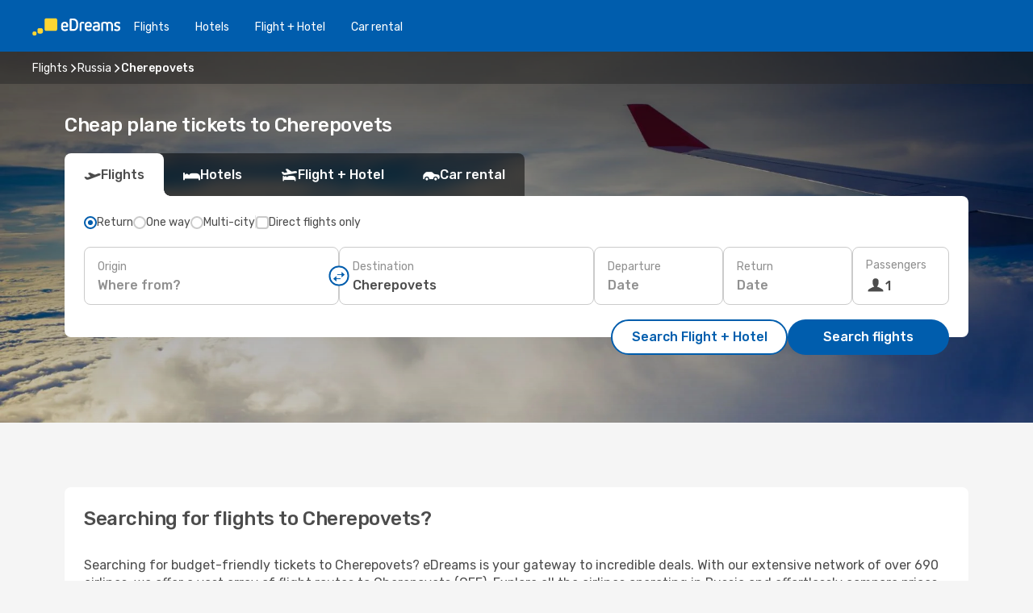

--- FILE ---
content_type: text/html;charset=utf-8
request_url: https://www.edreams.com/flights/cherepovets/CEE/
body_size: 31351
content:
<!DOCTYPE html>
<html  lang="en" dir="ltr">
<head><meta charset="utf-8">
<meta name="viewport" content="width=1168">
<title>Cheap flights to Cherepovets with eDreams!</title>
<meta name="format-detection" content="telephone=no">
<link rel="preload" as="style" href="https://fonts.googleapis.com/css2?family=Rubik:wght@300;400;500;600;700&display=swap" onload="this.rel='stylesheet'">
<meta name="og:description" content="Fly to Cherepovets and reserve your cheap flights with eDreams. Book your last minute flight deals and exclusive offers now!">
<meta name="og:title" content="Cheap flights to Cherepovets with eDreams!">
<meta name="robots" content="index, follow">
<meta name="og:image" content="https://a1.odistatic.net/images/landingpages/destinations/1920x800/destination-default_1920x800.jpg">
<meta name="og:type" content="website">
<meta name="description" content="Fly to Cherepovets and reserve your cheap flights with eDreams. Book your last minute flight deals and exclusive offers now!">
<meta name="og:url" content="https://www.edreams.com/flights/cherepovets/CEE/" rel="og:url">
<link rel="canonical" href="https://www.edreams.com/flights/cherepovets/CEE/" data-hid="e3fa780">
<link rel="alternate" href="https://www.edreams.de/flug/cherepovets/CEE/" hreflang="de">
<link rel="alternate" href="https://www.edreams.pt/voos/cherepovets/CEE/" hreflang="pt">
<link rel="alternate" href="https://www.edreams.jp/flights/cherepovets/CEE/" hreflang="ja-JP">
<link rel="alternate" href="https://www.edreams.fr/vol/cherepovets/CEE/" hreflang="fr">
<link rel="alternate" href="https://nz.edreams.com/flights/cherepovets/CEE/" hreflang="en-NZ">
<link rel="alternate" href="https://sg.edreams.com/flights/cherepovets/CEE/" hreflang="en-SG">
<link rel="alternate" href="https://www.edreams.co.uk/flights/cherepovets/CEE/" hreflang="en-GB">
<link rel="alternate" href="https://ca.edreams.com/vol/cherepovets/CEE/" hreflang="fr-CA">
<link rel="alternate" href="https://ca.edreams.com/flights/cherepovets/CEE/" hreflang="en-CA">
<link rel="alternate" href="https://www.edreams.net/es/vuelos/cherepovets/CEE/" hreflang="es-US">
<link rel="alternate" href="https://www.edreams.net/us/flights/cherepovets/CEE/" hreflang="en-US">
<link rel="alternate" href="https://www.edreams.in/flights/cherepovets/CEE/" hreflang="en-IN">
<link rel="alternate" href="https://www.edreams.ch/flug/cherepovets/CEE/" hreflang="de-CH">
<link rel="alternate" href="https://www.edreams.ch/vol/cherepovets/CEE/" hreflang="fr-CH">
<link rel="alternate" href="https://www.edreams.ch/voli/cherepovets/CEE/" hreflang="it-CH">
<link rel="alternate" href="https://za.edreams.com/flights/cherepovets/CEE/" hreflang="en-ZA">
<link rel="alternate" href="https://www.edreams.co.kr/flights/cherepovets/CEE/" hreflang="ko-KR">
<link rel="alternate" href="https://cl.edreams.com/vuelos/cherepovets/CEE/" hreflang="es-CL">
<link rel="alternate" href="https://www.edreams.it/voli/cherepovets/CEE/" hreflang="it">
<link rel="alternate" href="https://www.edreams.com.mx/vuelos/cherepovets/CEE/" hreflang="es-MX">
<link rel="alternate" href="https://www.edreams.gr/flights/cherepovets/CEE/" hreflang="el-GR">
<link rel="alternate" href="https://co.edreams.com/vuelos/cherepovets/CEE/" hreflang="es-CO">
<link rel="alternate" href="https://www.edreams.es/vuelos/cherepovets/CEE/" hreflang="es">
<link rel="alternate" href="https://www.edreams.com.ar/vuelos/cherepovets/CEE/" hreflang="es-AR">
<link rel="alternate" href="https://www.edreams.com.au/flights/cherepovets/CEE/" hreflang="en-AU">
<link rel="alternate" href="https://th.edreams.com/flights/cherepovets/CEE/" hreflang="en-TH">
<link rel="alternate" href="https://www.edreams.pe/vuelos/cherepovets/CEE/" hreflang="es-PE">
<link rel="alternate" href="https://www.edreams.ph/flights/cherepovets/CEE/" hreflang="en-PH">
<link rel="alternate" href="https://ro.edreams.com/zboruri/cerepovet/CEE/" hreflang="ro-RO">
<link rel="alternate" href="https://www.edreams.com.tr/ucak-bileti/cherepovets/CEE/" hreflang="tr">
<link rel="alternate" href="https://nl.edreams.com/vluchten/cherepovets/CEE/" hreflang="nl">
<link rel="alternate" href="https://www.edreams.com/flights/cherepovets/CEE/" hreflang="x-default">
<link rel="icon" href="/images/onefront/bluestone/ED/favicon.ico" type="image/x-icon" data-hid="2c9d455">
<script src="https://securepubads.g.doubleclick.net/tag/js/gpt.js" async="async"></script>
<script>
                    var gptadslots = [];
                    var googletag = googletag || {cmd:[]};
                    googletag.cmd.push(function() {
                        //Adslot 1 declaration
                        gptadslots.push(googletag.defineSlot('/4121/com_sites/edreams.com/sslp_dest', [[970,90],[970,250],[728,90]], 'top')
                            .setTargeting('pos', ['top'])
                            .addService(googletag.pubads()));
                        googletag.pubads().enableSingleRequest();
                        googletag.pubads().setTargeting('arr', [ 'CEE' ]);
                        googletag.pubads().collapseEmptyDivs();
                        googletag.enableServices();
                    });
                </script>
<link rel="shortcut icon" href="/images/onefront/bluestone/ED/favicon.ico" type="image/x-icon" data-hid="9ad5b89">
<script type="text/javascript" data-hid="1a304df">
        var CONFIG_COOKIES_PURPOSE = {
            content_personalization: ["ngStorage"]
        };

        var GA_custom_dimension = {
            label: 'cmp_ad_agreement',
            purpose: 'advertising_personalization',
            vendor: 'google'
        };

        var GA_consent = {
            label: 'google_analytics_consent',
            vendor: 'c:googleana-2kgJLL8H'
        };

        var didomiStatus = null;
        var pageLanguage = 'en';

        function setDidomiListeners() {
            window.didomiEventListeners = window.didomiEventListeners || [];
            setDidomiPush();
        }

        function setDidomiPush() {
            window.didomiEventListeners.push({
                event: 'consent.changed',
                listener: function() {
                    doActionsOnConsentChanged();
                }
            });
        }

        function doActionsOnConsentChanged() {
            updateDidomiStatus();

            setGACustomDimension();

            setGAConsentInDataLayer();
        }

        function setGACustomDimension() {
            var customDimensionValue = isConsentSet() ? isVendorEnabled(GA_custom_dimension.vendor) : false;

            pushInDatalayer(GA_custom_dimension.label, customDimensionValue);
        }

        function setGAConsentInDataLayer() {
            var consentGA = isConsentSet() ? isVendorEnabled(GA_consent.vendor) : true;

            pushInDatalayer(GA_consent.label, consentGA);
        }

        function pushInDatalayer(label, value) {
            var objPush = {};
            objPush[label] = ''+value+'';

            window.dataLayer.push(objPush);
        }

        function updateDidomiStatus() {
            didomiStatus = Didomi.getUserConsentStatusForAll();
        }

        function isCookieEnabled(cookieName) {
            return (isConsentSet() && didomiStatus.purposes.enabled.indexOf(getCookieType(cookieName)) !== -1);
        }

        function isPurposeEnabled(purposeName) {
            return didomiStatus.purposes.enabled.indexOf(purposeName) !== -1;
        }

        function isVendorEnabled(vendorName) {
            return didomiStatus.vendors.enabled.indexOf(vendorName) !== -1;
        }

        function isConsentSet() {
            return didomiStatus !== null && (didomiStatus.purposes.enabled.length !== 0 || didomiStatus.purposes.disabled.length !== 0);
        }

        function getCookieType(cookieName) {
            for (var type in CONFIG_COOKIES_PURPOSE) {
                if (CONFIG_COOKIES_PURPOSE[type].indexOf(cookieName) !== -1) {
                    return type;
                }
            }
        }

        setDidomiListeners();
    </script>
<script type="text/javascript" data-hid="4a299c0">
        //Read Cookies
        var cookiesArray = [],
            cookies,
            mktTrack,
            mktportal,
            device_gtm = 'D',
            id_gtm = 'GTM-KKLQKF';

        function initReadCookies() {
            cookiesArray.push(document.cookie.match(/(device=[^;]+)/)[0]);

            mktTrack = document.cookie.match(/((mktTrack)=[^;]+)/);
            mktportal = document.cookie.match(/((mktportal)=[^;]+)/);

            mktTrack ? cookiesArray.push(mktTrack[0]) : '';
            mktportal ? cookiesArray.push(mktportal[0]) : '';

            cookies = createCookieObj(cookiesArray);

            if(cookies.device === 'tablet'){
                device_gtm = 'T';
            } else if (cookies.device === 'mobile') {
                device_gtm = 'M';
            }
        }

        function createCookieObj(c_value) {
            var obj = {},
                t_arr;

            if (c_value !== undefined) {
                for (var i = c_value.length - 1; i >= 0; i--) {
                    t_arr = c_value[i].split(/=(.+)/);
                    obj[t_arr[0]] = t_arr[1];
                }
            } else {
                obj = {
                    utmcsr: 'no_GA',
                    utmcmd: 'no_GA'
                }
            }
            return obj;
        }

        function getCookie (name) {
            const nameEQ = name + '=';
            const ca = document.cookie.split(';');
            for (let i = 0; ca.length > i; i++) {
                let c = ca[i];
                while (c.charAt(0) === ' ') { c = c.substring(1, c.length); }
                if (c.indexOf(nameEQ) === 0) { return c.substring(nameEQ.length, c.length); }
            }
            return null;
        }

        initReadCookies();
    </script>
<script type="text/javascript" data-hid="40ffd0a">
        function getParamMktportal() {
            var resultRegExp = document.location.search.match(/(MPortal|mktportal)=([^&]+)/);
            return resultRegExp !== null ? resultRegExp[2] : "";
        }

        function setCookie(name,value, days) {
            var expires = 60 * 60 * 24 * days;
            var domainName = '.edreams.com';

            if (cookies.mktportal === undefined || value !== "") {
                document.cookie = name + "=" + (value || "")  + "; max-age=" + expires + "; path=/; domain=" + domainName;

                cookies.mktportal = value;
            }
        }

        setCookie("mktportal", getParamMktportal(), 30);
    </script>
<script type="text/javascript" data-hid="15f630e">
        function getCountry() {
            return 'GB';
        }

        var dataLayerConfiguration = {
            site_type: device_gtm,
            page_url : document.location.pathname + document.location.search,
            cod_lang: 'en'+'_'+getCountry(),
            page_category: 'SSLP_flight_destinations',
            sso: sessionStorage.getItem("thirdPartyTrackingData") ? sessionStorage.getItem("thirdPartyTrackingData").search('SSO_1') !== -1 : false,
            mktsession_id: getCookie('mktSession') || '',
        };

        var dataLayerABConf = {};

        if(cookies.mktportal) {
            dataLayerABConf.mktportal = cookies.mktportal;
        }

        (function prepareDataLayerConfiguration() {
            for (var property in dataLayerABConf) {
                if (dataLayerABConf.hasOwnProperty(property)) {
                    dataLayerConfiguration[property] = dataLayerABConf[property];
                }
            }
        })();

        analyticsEvent = function() {};
        window.dataLayer = window.dataLayer || [];

        dataLayer.push(dataLayerConfiguration);

        // Init custom dimensions
        setGACustomDimension();
        setGAConsentInDataLayer();
    </script>
<script type="text/javascript" data-hid="196944d">
        var tc_values = cookies.mktTrack ? cookies.mktTrack.match(/([^|]+)/g) : undefined,
        tc_obj = createCookieObj(tc_values),
        tc_device = cookies.device.substring(0,1),
        DEFAULT_UTM_SOURCE = 'google',
        DEFAULT_UTM_MEDIUM = 'cpc',
        arrival_city_code = 'CEE',
        departure_city_code = '';

        /**
         * @brief This function reads cookies and updates  value for variables tc_vars.mkt_utm.
         * @pre tc_vars object should be created before
         * @post tc_vars.mkt_utm_campaign_cookie, tc_vars.mkt_utm_source_cookie and tc_vars.mkt_utm_medium_cookie
         * are updated with the mktTrack cookie values.
         */
        function updateUtm() {
            initReadCookies();
            let tc_values = cookies.mktTrack ? cookies.mktTrack.match(/([^|]+)/g) : undefined;
            tc_obj = createCookieObj(tc_values);

            tc_vars.mkt_utm_campaign_cookie = tc_obj.utmccn || '';
            tc_vars.mkt_utm_source_cookie = tc_obj.utmcsr || '';
            tc_vars.mkt_utm_medium_cookie = tc_obj.utmcmd || '';

            (function checkAndSetGAClientId(maxCalls = 10, currentCall = 0) {
                const gaClientId = getGoogleAnalyticsClientId(getCookie('_ga'));
                if (gaClientId) {
                    window.tc_vars = window.tc_vars || {};
                    window.tc_vars.ext_ga_client_id = gaClientId;
                } else if (currentCall < maxCalls) {
                    setTimeout(() => checkAndSetGAClientId(maxCalls, currentCall + 1), 800);
                }
            })();
        }

        function getGoogleAnalyticsClientId(cookieValue) {
            if (cookieValue) {
                const parts = cookieValue.split('.');
                if (parts.length === 4) {
                    return parts[2] + '.' + parts[3];
                }
            }
            return '';
        }
    </script>
<script type="text/javascript" data-hid="bd33ae">
        //gclid is a tracking parameter used by Google to pass information to Google Analytics and Adwords
        if (tc_obj.utmgclid) {
            tc_obj.utmcsr = DEFAULT_UTM_SOURCE;
            tc_obj.utmcmd = DEFAULT_UTM_MEDIUM;
        }

        var tc_vars = {
            env_template : 'sslp',
            env_work : 'prod',
            env_market : getCountry(),
            env_language : 'en',
            env_site_type: tc_device,
            env_brand_code: 'E',
            env_brand: 'edreams',
            env_currency_code: 'EUR',
            page_category: 'sslp',
            page_url: window.location.href.split('?')[0],
            page_name: 'sslp_Flight_Destinations',
            mkt_utm_campaign_cookie: tc_obj.utmccn || '',
            mkt_utm_source_cookie: tc_obj.utmcsr || '',
            mkt_utm_medium_cookie: tc_obj.utmcmd || '',
            mkt_utm_content_cookie: tc_obj.utmcct || '',
            mkt_utm_term_cookie: tc_obj.utmctr || '',
            mkt_portal: cookies.mktportal || '',
            flight_arrival_city_code: arrival_city_code,
            flight_departure_city_code: departure_city_code,
            edo_browser_id: sessionStorage.getItem('tc_vars') ? JSON.parse(sessionStorage.getItem('tc_vars'))?.edo_browser_id : '',
        };
    </script>
<script type="text/javascript" data-hid="30ab8af">
        function reloadTMSContainer () {
            tC.container.reload({events: {page: [{},{}]}});
        }
    </script>
<script async onload="reloadTMSContainer()" src="//cdn.tagcommander.com/4250/tc_eDreamsODIGEO_79.js" data-hid="12eab05"></script>
<script type="text/javascript" data-hid="4bb012b">
        function setDidomiConfig() {
            const config = {
                app: {
                    privacyPolicyURL: 'https://www.edreams.com/privacy-policy/',
                },
                languages: {
                    enabled: [pageLanguage],
                    default: pageLanguage
                }
            };

            window.didomiConfig = config;
        }

        window.didomiOnReady = window.didomiOnReady || [];
        window.didomiOnReady.push(didomiReady);


        function didomiReady() {
            updateDidomiStatus();

            setGACustomDimension();

            setGAConsentInDataLayer();

            updateUtm();

            loadGTM(window,document,'script','dataLayer',id_gtm);

            if (window?.dataLayer) {
                window.dataLayer[0].didomiExperimentId = window?.tc_array_events?.didomiExperimentId;
                window.dataLayer[0].didomiExperimentUserGroup = window?.tc_array_events?.didomiExperimentUserGroup;
            }
        }

        function didomiTimeout() {
            if (!didomiStatus) {
                loadGTM(window,document,'script','dataLayer',id_gtm);
                tC.event.didomiReady(window, {"didomiVendorsConsent": "fallBackConsent"});
            }
        }

        function didomiLoader() {
            setTimeout(didomiTimeout, 5000);

            didomiLoadScript('c81d422d-223b-4c8a-8b2e-099d6fa3acb9');
        }

        function didomiLoadScript(didomiApiKey) {
            window.gdprAppliesGlobally=true;
            function a(e){
                if(!window.frames[e]){
                    if(document.body&&document.body.firstChild){
                        var t=document.body;
                        var n=document.createElement("iframe");
                        n.style.display="none";
                        n.name=e;
                        n.title=e;
                        t.insertBefore(n,t.firstChild)
                    }
                    else{
                        setTimeout(function(){a(e)},5)
                    }
                }
            }
            function e(n,r,o,c,s){
                function e(e,t,n,a){
                    if(typeof n!=="function"){return}
                    if(!window[r]){
                        window[r]=[]
                    }
                    var i=false;
                    if(s){
                        i=s(e,t,n)
                    }
                    if(!i){
                        window[r].push({command:e,parameter:t,callback:n,version:a})
                    }
                }
                e.stub=true;
                function t(a){
                    if(!window[n]||window[n].stub!==true){return}
                    if(!a.data){return}
                    var i=typeof a.data==="string";
                    var e;
                    try{e=i?JSON.parse(a.data):a.data}
                    catch(t){return}
                    if(e[o]){
                        var r=e[o];
                        window[n](r.command,r.parameter,function(e,t){
                            var n={};
                            n[c]={returnValue:e,success:t,callId:r.callId};
                            a.source.postMessage(i?JSON.stringify(n):n,"*")
                        },r.version)
                    }
                }
                if("undefined"[n]!=="function"){
                    window[n]=e;
                    if(window.addEventListener){
                        window.addEventListener("message",t,false)
                    }
                    else{
                        window.attachEvent("onmessage",t)}
                }
            }
            e("__tcfapi","__tcfapiBuffer","__tcfapiCall","__tcfapiReturn");a("__tcfapiLocator");

            (function(e){
                var t=document.createElement("script");
                t.id="spcloader";
                t.type="text/javascript";
                t.async=true;
                t.src="https://sdk.privacy-center.org/"+e+"/loader.js?target="+document.location.hostname;t.charset="utf-8";
                var n=document.getElementsByTagName("script")[0];
                n.parentNode.insertBefore(t,n)
            })(didomiApiKey);
        }

        setDidomiConfig();

       didomiLoader();
    </script>
<script type="text/javascript" data-hid="7f260c0">
        domainName = 'edreams.com';
        domainNameSearch = 'www.edreams.com';
        //If an AB test is running the placeholder will be replaced by a push instruction
        //to set the ga custom dimensions with the value of MultitestCfg partitions winners:

        var countryCode = getCountry();
        var lang = 'en';
    </script>
<script type="text/javascript" data-hid="f37a6b">
        function loadGTM (w,d,s,l,i){w[l]=w[l]||[];w[l].push({'gtm.start':
        new Date().getTime(),event:'gtm.js'});var f=d.getElementsByTagName(s)[0],
        j=d.createElement(s),dl=l!='dataLayer'?'&amp;l='+l:'';j.async=true;j.src=
        '//www.googletagmanager.com/gtm.js?id='+i+dl;f.parentNode.insertBefore(j,f);
        }
    </script>
<script type="text/javascript" data-hid="777b523">
        /**
         * @desc This function is used in an intervals in order to check if the mktTrack cookie value changes, in this case
         * it performs a push into dataLayer object with the new value.
         * @post If the push is done, the interval is stoped.
         */
        function mktTrackCookieUpdate(cookie) {
            dataLayer.push({'event': 'mkttrack', 'mktTrack':cookie.match(new RegExp('mktTrack=([^;]+)'))[1]});
        }

        function doTrack() {
            var mktportal = cookies["mktportal"] === undefined ? "" : cookies["mktportal"];
            track('GB', mktportal, 'SSLP', false, mktTrackCookieUpdate);
        }

        function loadScript(src, callback) {
            var a = document.createElement('script'),
                f = document.getElementsByTagName('head')[0];

            a.async = true;
            a.type = 'text/javascript';
            a.src = src;

            if (callback !== null){
                if (a.readyState) { // IE, incl. IE9
                    a.onreadystatechange = function() {
                        if (a.readyState == "loaded" || a.readyState == "complete") {
                            a.onreadystatechange = null;
                            callback();
                        }
                    };
                } else {
                    a.onload = function() { // Other browsers
                        callback();
                    };
                }
            }

            f.appendChild(a);
        }
    </script>
<script type="text/javascript" data-hid="7ca9d41">loadScript("/marketing-channel/client/v3/marketing-channel.min.js", doTrack);</script>
<link rel="stylesheet" href="/sslp-itinerary-frontend/static-content/_nuxt/ed.4172d313.css">
<link rel="modulepreload" as="script" crossorigin href="/sslp-itinerary-frontend/static-content/_nuxt/entry.4b1d439a.js">
<link rel="modulepreload" as="script" crossorigin href="/sslp-itinerary-frontend/static-content/_nuxt/ed.c90a7a28.js">
<link rel="modulepreload" as="script" crossorigin href="/sslp-itinerary-frontend/static-content/_nuxt/usePopularRoutesLinks.6fcf8612.js">
<link rel="modulepreload" as="script" crossorigin href="/sslp-itinerary-frontend/static-content/_nuxt/SslpHead.a939b563.js">
<link rel="modulepreload" as="script" crossorigin href="/sslp-itinerary-frontend/static-content/_nuxt/common.ae29e89b.js">
<link rel="modulepreload" as="script" crossorigin href="/sslp-itinerary-frontend/static-content/_nuxt/nuxt-link.f49d3d35.js">
<link rel="modulepreload" as="script" crossorigin href="/sslp-itinerary-frontend/static-content/_nuxt/vue.f36acd1f.a182a11e.js">
<link rel="modulepreload" as="script" crossorigin href="/sslp-itinerary-frontend/static-content/_nuxt/useFetchRouteDetails.d16247d6.js">
<link rel="modulepreload" as="script" crossorigin href="/sslp-itinerary-frontend/static-content/_nuxt/useInterlink.21432fe0.js">
<link rel="modulepreload" as="script" crossorigin href="/sslp-itinerary-frontend/static-content/_nuxt/DestinationPageContent.3a3eee86.js">
<link rel="modulepreload" as="script" crossorigin href="/sslp-itinerary-frontend/static-content/_nuxt/PageLayout.98bdf85b.js">
<link rel="modulepreload" as="script" crossorigin href="/sslp-itinerary-frontend/static-content/_nuxt/useSearch.8f1864fd.js">
<link rel="modulepreload" as="script" crossorigin href="/sslp-itinerary-frontend/static-content/_nuxt/useAutocomplete.973a5149.js">
<link rel="modulepreload" as="script" crossorigin href="/sslp-itinerary-frontend/static-content/_nuxt/DatePicker.8dbe256f.js">
<link rel="modulepreload" as="script" crossorigin href="/sslp-itinerary-frontend/static-content/_nuxt/PassengerRow.acabffd0.js">
<link rel="modulepreload" as="script" crossorigin href="/sslp-itinerary-frontend/static-content/_nuxt/InfoBlocks.ef4523be.js">
<link rel="modulepreload" as="script" crossorigin href="/sslp-itinerary-frontend/static-content/_nuxt/useInfoblocks.4f564def.js">
<link rel="modulepreload" as="script" crossorigin href="/sslp-itinerary-frontend/static-content/_nuxt/useWidgetVisibility.259ca011.js">
<link rel="modulepreload" as="script" crossorigin href="/sslp-itinerary-frontend/static-content/_nuxt/DealsContainer.56c49b55.js">
<link rel="modulepreload" as="script" crossorigin href="/sslp-itinerary-frontend/static-content/_nuxt/ViewMore.f3ecb586.js">
<link rel="modulepreload" as="script" crossorigin href="/sslp-itinerary-frontend/static-content/_nuxt/CardPrice.0f0e18e7.js">
<link rel="modulepreload" as="script" crossorigin href="/sslp-itinerary-frontend/static-content/_nuxt/SeoInterlinking.6e395a7e.js">
<link rel="modulepreload" as="script" crossorigin href="/sslp-itinerary-frontend/static-content/_nuxt/useSeoInterlinkingLinks.e7d857f8.js">
<link rel="modulepreload" as="script" crossorigin href="/sslp-itinerary-frontend/static-content/_nuxt/SeoContent.96638afd.js">
<link rel="modulepreload" as="script" crossorigin href="/sslp-itinerary-frontend/static-content/_nuxt/AutoContent.3dfd45da.js">
<link rel="modulepreload" as="script" crossorigin href="/sslp-itinerary-frontend/static-content/_nuxt/useStructuredData.7e60847d.js">
<link rel="modulepreload" as="script" crossorigin href="/sslp-itinerary-frontend/static-content/_nuxt/useLastMinuteLinks.ed320095.js">







<script type="module" src="/sslp-itinerary-frontend/static-content/_nuxt/entry.4b1d439a.js" crossorigin></script></head>
<body  class="odf-bg-secondary fonts-loading loading"><div id="__nuxt"><!--[--><!--[--><header class="header"><div id="header-logo-url" class="header-logo"><svg><use href="/sslp-itinerary-frontend/static-content/_nuxt/logo-ED.631358a2.svg#main" xlink:href="/sslp-itinerary-frontend/static-content/_nuxt/logo-ED.631358a2.svg#main" width="100%" height="100%"></use></svg></div><div class="header-desktop-start"><div class="header-tabs odf-tabs odf-tabs-header"><!--[--><a class="header-tabs-item" href="https://www.edreams.com/flights/">Flights</a><a class="header-tabs-item" href="https://www.edreams.com/hotels/">Hotels</a><a class="header-tabs-item" href="https://www.edreams.com/flight-hotel/">Flight + Hotel</a><a class="header-tabs-item" href="https://rentacar.edreams.com/en/?clientId=313381" rel="nofollow">Car rental</a><!--]--></div></div><div class="header-desktop-end"><!--[--><!--]--><div class="currencySwitcher"><button type="button" class="currencySwitcher-outside"><img src="/images/onefront/flags/flags@2x.png" class="currencySwitcher-img currencySwitcher-img-UK" alt="GB"><span>EN</span><span> (€) </span></button><div class="currencySwitcher-inside"><div class="currencySwitcher-header"><span>eDreams is now available in the following countries:</span></div><div class="currencySwitcher-main"><div class="currencySwitcher-continents"><!--[--><div class="currencySwitcher-continent"><span class="currencySwitcher-continent-title">Europe</span><div class="currencySwitcher-countries"><!--[--><a href="https://www.edreams.de/flug/cherepovets/CEE/" lang="de-DE" class="currencySwitcher-country"><img src="/images/onefront/flags/flags@2x.png" class="currencySwitcher-img currencySwitcher-img-DE" alt="DE"><span>Deutschland (€)</span></a><a href="https://www.edreams.pt/voos/cherepovets/CEE/" lang="pt-PT" class="currencySwitcher-country"><img src="/images/onefront/flags/flags@2x.png" class="currencySwitcher-img currencySwitcher-img-PT" alt="PT"><span>Portugal (€)</span></a><a href="https://www.edreams.fr/vol/cherepovets/CEE/" lang="fr-FR" class="currencySwitcher-country"><img src="/images/onefront/flags/flags@2x.png" class="currencySwitcher-img currencySwitcher-img-FR" alt="FR"><span>France (€)</span></a><a href="https://www.edreams.co.uk/flights/cherepovets/CEE/" lang="en-UK" class="currencySwitcher-country"><img src="/images/onefront/flags/flags@2x.png" class="currencySwitcher-img currencySwitcher-img-UK" alt="UK"><span>United Kingdom (£)</span></a><a href="https://www.edreams.ch/flug/cherepovets/CEE/" lang="de-CH" class="currencySwitcher-country"><img src="/images/onefront/flags/flags@2x.png" class="currencySwitcher-img currencySwitcher-img-CH" alt="CH"><span>Schweiz - Deutsch (CHF)</span></a><a href="https://www.edreams.ch/vol/cherepovets/CEE/" lang="fr-CH" class="currencySwitcher-country"><img src="/images/onefront/flags/flags@2x.png" class="currencySwitcher-img currencySwitcher-img-CH" alt="CH"><span>Suisse - Français (CHF)</span></a><a href="https://www.edreams.ch/voli/cherepovets/CEE/" lang="it-CH" class="currencySwitcher-country"><img src="/images/onefront/flags/flags@2x.png" class="currencySwitcher-img currencySwitcher-img-CH" alt="CH"><span>Svizzera - Italiano (CHF)</span></a><a href="https://www.edreams.it/voli/cherepovets/CEE/" lang="it-IT" class="currencySwitcher-country"><img src="/images/onefront/flags/flags@2x.png" class="currencySwitcher-img currencySwitcher-img-IT" alt="IT"><span>Italia (€)</span></a><a href="https://www.edreams.gr/flights/cherepovets/CEE/" lang="el-GR" class="currencySwitcher-country"><img src="/images/onefront/flags/flags@2x.png" class="currencySwitcher-img currencySwitcher-img-GR" alt="GR"><span>Greece (€)</span></a><a href="https://www.edreams.es/vuelos/cherepovets/CEE/" lang="es-ES" class="currencySwitcher-country"><img src="/images/onefront/flags/flags@2x.png" class="currencySwitcher-img currencySwitcher-img-ES" alt="ES"><span>España (€)</span></a><a href="https://ro.edreams.com/zboruri/cerepovet/CEE/" lang="ro-RO" class="currencySwitcher-country"><img src="/images/onefront/flags/flags@2x.png" class="currencySwitcher-img currencySwitcher-img-RO" alt="RO"><span>Romania (RON)</span></a><a href="https://nl.edreams.com/vluchten/cherepovets/CEE/" lang="nl-NL" class="currencySwitcher-country"><img src="/images/onefront/flags/flags@2x.png" class="currencySwitcher-img currencySwitcher-img-NL" alt="NL"><span>Nederland (€)</span></a><!--]--></div></div><div class="currencySwitcher-continent"><span class="currencySwitcher-continent-title">Asia</span><div class="currencySwitcher-countries"><!--[--><a href="https://www.edreams.jp/flights/cherepovets/CEE/" lang="ja-JP" class="currencySwitcher-country"><img src="/images/onefront/flags/flags@2x.png" class="currencySwitcher-img currencySwitcher-img-JP" alt="JP"><span>Japan (￥)</span></a><a href="https://sg.edreams.com/flights/cherepovets/CEE/" lang="en-SG" class="currencySwitcher-country"><img src="/images/onefront/flags/flags@2x.png" class="currencySwitcher-img currencySwitcher-img-SG" alt="SG"><span>Singapore ($)</span></a><a href="https://www.edreams.in/flights/cherepovets/CEE/" lang="en-IN" class="currencySwitcher-country"><img src="/images/onefront/flags/flags@2x.png" class="currencySwitcher-img currencySwitcher-img-IN" alt="IN"><span>India (₹)</span></a><a href="https://www.edreams.co.kr/flights/cherepovets/CEE/" lang="ko-KR" class="currencySwitcher-country"><img src="/images/onefront/flags/flags@2x.png" class="currencySwitcher-img currencySwitcher-img-KR" alt="KR"><span>South Korea (₩)</span></a><a href="https://th.edreams.com/flights/cherepovets/CEE/" lang="en-TH" class="currencySwitcher-country"><img src="/images/onefront/flags/flags@2x.png" class="currencySwitcher-img currencySwitcher-img-TH" alt="TH"><span>Thailand (THB)</span></a><a href="https://www.edreams.ph/flights/cherepovets/CEE/" lang="en-PH" class="currencySwitcher-country"><img src="/images/onefront/flags/flags@2x.png" class="currencySwitcher-img currencySwitcher-img-PH" alt="PH"><span>Philippines (₱)</span></a><a href="https://www.edreams.com.tr/ucak-bileti/cherepovets/CEE/" lang="tr-TR" class="currencySwitcher-country"><img src="/images/onefront/flags/flags@2x.png" class="currencySwitcher-img currencySwitcher-img-TR" alt="TR"><span>Türkiye (₺)</span></a><!--]--></div></div><div class="currencySwitcher-continent"><span class="currencySwitcher-continent-title">Oceania</span><div class="currencySwitcher-countries"><!--[--><a href="https://nz.edreams.com/flights/cherepovets/CEE/" lang="en-NZ" class="currencySwitcher-country"><img src="/images/onefront/flags/flags@2x.png" class="currencySwitcher-img currencySwitcher-img-NZ" alt="NZ"><span>New Zealand ($)</span></a><a href="https://www.edreams.com.au/flights/cherepovets/CEE/" lang="en-AU" class="currencySwitcher-country"><img src="/images/onefront/flags/flags@2x.png" class="currencySwitcher-img currencySwitcher-img-AU" alt="AU"><span>Australia ($)</span></a><!--]--></div></div><div class="currencySwitcher-continent"><span class="currencySwitcher-continent-title">America</span><div class="currencySwitcher-countries"><!--[--><a href="https://ca.edreams.com/vol/cherepovets/CEE/" lang="fr-CA" class="currencySwitcher-country"><img src="/images/onefront/flags/flags@2x.png" class="currencySwitcher-img currencySwitcher-img-CA" alt="CA"><span>Canada - Français ($)</span></a><a href="https://ca.edreams.com/flights/cherepovets/CEE/" lang="en-CA" class="currencySwitcher-country"><img src="/images/onefront/flags/flags@2x.png" class="currencySwitcher-img currencySwitcher-img-CA" alt="CA"><span>Canada - English ($)</span></a><a href="https://www.edreams.net/es/vuelos/cherepovets/CEE/" lang="es-US" class="currencySwitcher-country"><img src="/images/onefront/flags/flags@2x.png" class="currencySwitcher-img currencySwitcher-img-US" alt="US"><span>Estados Unidos - Español ($)</span></a><a href="https://www.edreams.net/us/flights/cherepovets/CEE/" lang="en-US" class="currencySwitcher-country"><img src="/images/onefront/flags/flags@2x.png" class="currencySwitcher-img currencySwitcher-img-US" alt="US"><span>United States - English ($)</span></a><a href="https://cl.edreams.com/vuelos/cherepovets/CEE/" lang="es-CL" class="currencySwitcher-country"><img src="/images/onefront/flags/flags@2x.png" class="currencySwitcher-img currencySwitcher-img-CL" alt="CL"><span>Chile ($)</span></a><a href="https://www.edreams.com.mx/vuelos/cherepovets/CEE/" lang="es-MX" class="currencySwitcher-country"><img src="/images/onefront/flags/flags@2x.png" class="currencySwitcher-img currencySwitcher-img-MX" alt="MX"><span>México ($)</span></a><a href="https://co.edreams.com/vuelos/cherepovets/CEE/" lang="es-CO" class="currencySwitcher-country"><img src="/images/onefront/flags/flags@2x.png" class="currencySwitcher-img currencySwitcher-img-CO" alt="CO"><span>Colombia ($)</span></a><a href="https://www.edreams.com.ar/vuelos/cherepovets/CEE/" lang="es-AR" class="currencySwitcher-country"><img src="/images/onefront/flags/flags@2x.png" class="currencySwitcher-img currencySwitcher-img-AR" alt="AR"><span>Argentina (US$)</span></a><a href="https://www.edreams.pe/vuelos/cherepovets/CEE/" lang="es-PE" class="currencySwitcher-country"><img src="/images/onefront/flags/flags@2x.png" class="currencySwitcher-img currencySwitcher-img-PE" alt="PE"><span>Perú (S/)</span></a><!--]--></div></div><div class="currencySwitcher-continent"><span class="currencySwitcher-continent-title">Africa</span><div class="currencySwitcher-countries"><!--[--><a href="https://za.edreams.com/flights/cherepovets/CEE/" lang="en-ZA" class="currencySwitcher-country"><img src="/images/onefront/flags/flags@2x.png" class="currencySwitcher-img currencySwitcher-img-ZA" alt="ZA"><span>South Africa (R)</span></a><!--]--></div></div><!--]--></div><!----></div><div class="currencySwitcher-footer"><button type="button">Close</button></div></div></div></div></header><section class="searcher" style="background-image:linear-gradient(rgba(0, 0, 0, 0.5), rgba(0, 0, 0, 0)), url(/images/landingpages/destinations/1920x800/destination-default_1920x800.jpg);background-position-y:0%;"><div class="breadcrumb breadcrumb__dark"><ol class="breadcrumb-list" vocab="http://schema.org/" typeof="BreadcrumbList"><!--[--><li property="itemListElement" typeof="ListItem" class="breadcrumb-item"><a href="https://www.edreams.com/flights/" property="item" typeof="WebPage"><span class="breadcrumb-content" property="name">Flights</span></a><i class="odf-icon odf-icon-s odf-icon-arrow-right" aria-hidden="true"></i><meta property="position" content="1"></li><li property="itemListElement" typeof="ListItem" class="breadcrumb-item"><a href="https://www.edreams.com/flights/russia/RU/" property="item" typeof="WebPage"><span class="breadcrumb-content" property="name">Russia</span></a><i class="odf-icon odf-icon-s odf-icon-arrow-right" aria-hidden="true"></i><meta property="position" content="2"></li><li property="itemListElement" typeof="ListItem" class="breadcrumb-item"><span class="is-current breadcrumb-content" property="name">Cherepovets</span><!----><meta property="position" content="3"></li><!--]--></ol></div><header><!----><h1>Cheap plane tickets to Cherepovets</h1></header><div class="searcher-body"><div><div class="searchBox"><!----><div class="searchBox-tabs"><div class="active" id="flightsTab"><i class="odf-icon-flight" aria-hidden="true"></i><span>Flights</span></div><div class="" id="hotelsTab"><i class="odf-icon-hotel" aria-hidden="true"></i><span>Hotels</span></div><div class="" id="flightsHotelTab"><i class="odf-icon-flight-hotel" aria-hidden="true"></i><span>Flight + Hotel</span></div><!----><div class="" id="carsTab"><i class="odf-icon-car" aria-hidden="true"></i><span>Car rental</span></div></div><div class="searchBox-content"><div class="searchBox-flightsTypes"><input id="return-radioButton" type="radio" checked><label class="searchBox-flightsType searchBox-flightsType-label" for="return-radioButton"><i aria-hidden="true"></i><span id="return-label">Return</span></label><input id="oneWay-radioButton" type="radio"><label class="searchBox-flightsType searchBox-flightsType-label" for="oneWay-radioButton"><i aria-hidden="true"></i><span id="oneWay-label">One way</span></label><input id="multiStop-radioButton" type="radio"><label class="searchBox-flightsType searchBox-flightsType-label" for="multiStop-radioButton"><i aria-hidden="true"></i><span id="multistop-label">Multi-city</span></label><div class="searchBox-flightsTypes-separator"></div><input id="direct-flights-checkbox" type="checkbox"><label class="searchBox-flightsType searchBox-flightsType-label searchBox-flightsType--direct" for="direct-flights-checkbox"><i class="odf-icon-tick" aria-hidden="true"></i><span>Direct flights only</span></label></div><!----><div class="searchBox-body"><div class="searchBox-rows"><div style="display:none;" class="searchBox-calendar"><div class="searchBox-calendar-window"><div class="datepicker" style="transform:translateX(0px);"><!--[--><!--]--><!--[--><!--]--></div></div><div class="searchBox-calendar-arrow-container-left"><button class="searchBox-calendar-arrow" disabled><i class="odf-icon odf-icon-arrow-left" aria-hidden="true"></i></button></div><div class="searchBox-calendar-arrow-container-right"><button class="searchBox-calendar-arrow"><i class="odf-icon odf-icon-arrow-right" aria-hidden="true"></i></button></div><div class="searchBox-close"><!----><!----><button id="done-button" class="button-primary button__fit mis-auto">Close</button></div></div><!--[--><div class="searchBox-row"><div class="searchBox-row-inputs"><div class="searchBox-row-cities searchBox-row-collapse"><div id="ORIGIN-location-0" class="searchBox-box"><!----><label>Origin</label><!--[--><input value="" placeholder="Where from?" type="text" maxlength="128" autocapitalize="off" autocorrect="off" autocomplete="off" spellcheck="false"><!----><!--]--><!----><!----></div><button class="searchBox-swapButton" type="button"><i class="searchBox-swapButton-icon" aria-hidden="true"></i></button><div id="DESTINATION-location-0" class="searchBox-box"><!----><label>Destination</label><!--[--><input value="" placeholder="Where to?" type="text" maxlength="128" autocapitalize="off" autocorrect="off" autocomplete="off" spellcheck="false"><!----><!--]--><!----><!----></div></div><div class="searchBox-row-dates searchBox-row-collapse"><div id="OUTBOUND-date-0" class="searchBox-box searchBox-box-date"><!----><label>Departure</label><span class="searchBox-box-placeholder">Date</span><!----><!----></div><div id="INBOUND-date-0" class="searchBox-box searchBox-box-date"><!----><label>Return</label><span class="searchBox-box-placeholder">Date</span><!----><!----></div></div></div><div class="searchBox-row-action"><!--[--><div id="passenger-selector" class="searchBox-box searchBox-box-passengers"><label>Passengers</label><div class="searchBox-passengers-input"><i class="odf-icon-pax" aria-hidden="true"></i><span class="searchBox-box-plain-text">1</span></div></div><!----><!--]--><!----><!----></div></div><!--]--></div><!----></div><!----><div class="searchBox-buttons"><button id="search-dp-btn">Search Flight + Hotel</button><button id="search-btn">Search flights</button><!----><!----></div></div><!----></div></div></div><div class="trustpilot-container"><div class="trustpilot"><span></span></div></div></section><!----><!----><!----><div class="advertBanner"><div id="top" style="display:none;"></div></div><!----><!--[--><!----><!----><!----><div class="charts"><!----><!----></div><section id="expert-advise" class="widgetSeoContainer"><!--[--><!--[--><!----><div id="attractions"><h2>Searching for flights to Cherepovets?</h2><div><p>Searching for budget-friendly tickets to Cherepovets? eDreams is your gateway to incredible deals. With our extensive network of over 690 airlines, we offer a vast array of flight routes to Cherepovets (CEE). Explore all the airlines operating in Russia and effortlessly compare prices to find <a href="https://www.edreams.com/cheap-flights/">cheap flights</a>.</p>

<p>When you book your flights with eDreams, you're guaranteed unbeatable deals. Whether you're seeking a one-way ticket or a round trip, we've got you covered. Planning a short weekend escape or a longer holiday in Cherepovets? eDreams offers substantial savings on both. Our vast network of airlines and travel providers allows us to curate exceptional holiday packages that include flights and hotels, as well as essential travel services like car rentals, airport transfers, and shuttles.</p>

<p>Need inspiration for your next adventure? Discover captivating activities in Cherepovets, explore the leading airlines serving this destination, and learn expert tips to secure the best flight prices. Let eDreams fuel your wanderlust and make your dream holiday a reality.</p></div></div><!----><!--]--><!--[--><!----><div id="thingsToDo"><h3>Tips and tricks to fly cheap with Cherepovets (CEE)</h3><div><p>At eDreams, we're committed to making your travel experience as seamless and affordable as possible. With our vast network of airlines and a commitment to finding the best deals, you're sure to find the perfect flight to Cherepovets.</p>

<p>But to maximise your savings, consider also these five tips:</p>

<ul><li><strong>1. Book in advance:</strong> The earlier you book, the more likely you are to snag a great deal. Airlines often release their lowest fares well in advance, so plan ahead to secure the best prices.</li>

<li><strong>2. Fly off-peak:</strong> Avoid peak travel times like holidays and weekends when prices tend to soar. By flying during off-peak seasons, you can significantly reduce your travel costs.</li>

<li><strong>3. Utilise our smart filters:</strong> Our innovative Smart Choice feature analyses countless flight options to present you with the most affordable and convenient flights to Cherepovets (CEE).</li>

<li><strong>4. Travel during the week:</strong> Weekday flights typically offer more competitive pricing than weekend travel. So, if your schedule allows, consider flying during the week to save on your trip.</li>

<li><strong>5. Join eDreams Prime:</strong> elevate your travel experience with <a href="https://www.edreams.com/prime/">eDreams Prime</a>, our exclusive membership program. Enjoy exclusive discounts, priority customer support, and more, all while saving hundreds of pounds on your next flight. Try it free for 15 days when you book your flight.</li></ul></div></div><!----><!--]--><!--[--><!----><!----><!----><!--]--><!--[--><!----><div id="destinationPlan"><h3>Discovering direct flights to Cherepovets (CEE)</h3><div><p>Travelling to Cherepovets has never been easier. eDreams simplifies your flight search by presenting a plethora of direct flight options. Renowned airlines from around the globe serve Cherepovets airports, ensuring you have a diverse selection to suit your preferences.</p>

<p>Whether you're a business traveller on a tight schedule or a leisure seeker looking for a <a href="https://www.edreams.com/last-minute/">last-minute flight</a>, airline's reliable service is a top choice. With various amenities and flight schedules, airlines serving flights to Cherepovets, cater to all your travel needs, making your journey a seamless experience.</p>

<h3>Best cities to fly from for Cherepovets</h3>

<p>When planning your trip to Cherepovets, selecting the ideal departure city can significantly influence your travel experience. With a plethora of flight options and frequent airline services, several cities, stand out as prime choices for travellers seeking direct flights to this sought-after destination.</p>

<p>Many cities offer a harmonious blend of convenient flight schedules, competitive fares, and direct connections to Cherepovets, making them optimal starting points for your adventure.</p>

<p>Don't delay any longer! Commence your journey to Cherepovets CEE by booking your flight through eDreams. With our exceptional service and unbeatable deals, we're committed to making your travel experience unforgettable.</p></div></div><!----><!--]--><!--]--></section><!----><section class="seoInterlinking"><header id="interlinking"><p class="seoInterlinking__title">Plan your trip</p></header><div class="seoInterlinking-tabs"><!--[--><span class="active">Popular cities</span><!--]--></div><!--[--><ul style=""><!--[--><li><a href="https://www.edreams.com/flights/vologda/VGD/">Flights to Vologda</a></li><li><a href="https://www.edreams.com/flights/rybinsk/RYB/">Flights to Rybinsk</a></li><li><a href="https://www.edreams.com/flights/yaroslavl/IAR/">Flights to Yaroslavl</a></li><li><a href="https://www.edreams.com/flights/kostroma/KMW/">Flights to Kostroma</a></li><li><a href="https://www.edreams.com/flights/rostov/ROV/">Flights to Rostov</a></li><li><a href="https://www.edreams.com/flights/tver/KLD/">Flights to Tver</a></li><li><a href="https://www.edreams.com/flights/ivanova/IWA/">Flights to Ivanova</a></li><li><a href="https://www.edreams.com/flights/petrozavodsk/PES/">Flights to Petrozavodsk</a></li><li><a href="https://www.edreams.com/flights/moscow/MOW/">Flights to Moscow</a></li><li><a href="https://www.edreams.com/flights/novgorod/NVR/">Flights to Novgorod</a></li><li><a href="https://www.edreams.com/flights/podolsk/OSF/">Flights to Podolsk</a></li><li><a href="https://www.edreams.com/flights/st-petersburg/LED/">Flights to St Petersburg</a></li><li><a href="https://www.edreams.com/flights/nizhniy-novgorod/GOJ/">Flights to Nizhniy Novgorod</a></li><li><a href="https://www.edreams.com/flights/bor/TGP/">Flights to Bor</a></li><li><a href="https://www.edreams.com/flights/veliky-ustyug/VUS/">Flights to Veliky Ustyug</a></li><li><a href="https://www.edreams.com/flights/ryazan/RZN/">Flights to Ryazan</a></li><li><a href="https://www.edreams.com/flights/kaluga/KLF/">Flights to Kaluga</a></li><li><a href="https://www.edreams.com/flights/velikiye-luki/VLU/">Flights to Velikiye Luki</a></li><li><a href="https://www.edreams.com/flights/kitee/KTQ/">Flights to Kitee</a></li><li><a href="https://www.edreams.com/flights/kotlas/KSZ/">Flights to Kotlas</a></li><li><a href="https://www.edreams.com/flights/tula/TYA/">Flights to Tula</a></li><li><a href="https://www.edreams.com/flights/pskov/PKV/">Flights to Pskov</a></li><li><a href="https://www.edreams.com/flights/savonlinna/SVL/">Flights to Savonlinna</a></li><li><a href="https://www.edreams.com/flights/lappeenranta/LPP/">Flights to Lappeenranta</a></li><!--]--></ul><!--]--></section><!----><!--]--><footer class="page-footer"><div class="footer-legal"><svg class="footer-legal-logo"><use href="/sslp-itinerary-frontend/static-content/_nuxt/logo-ED.631358a2.svg#main" xlink:href="/sslp-itinerary-frontend/static-content/_nuxt/logo-ED.631358a2.svg#main" width="100%" height="100%"></use></svg><div class="footer-legal-links"><a class="legal-link" href="https://www.edreams.com/terms-and-conditions/" target="_blank" rel="nofollow">General terms and conditions</a><a class="legal-link" href="https://www.edreams.com/cookie-policy/" target="_blank" rel="nofollow">Cookies policy</a><a class="legal-link" href="https://www.edreams.com/privacy-policy/" target="_blank" rel="nofollow">Privacy policy</a><!----></div><span>© 1999 - 2022 eDreams. All rights reserved. Vacaciones eDreams, S.L. (Sociedad Unipersonal). Registered address (not open to the public): Calle de Manzanares, nº 4, Planta 1º, Oficina 108, 28005, Madrid, Spain. VAT Number ESB-61965778. Registered with the Registro Mercantil de Madrid, Tomo 36897, Folio 121, Hoja M-660117. Licensed Travel Agency CICMA 3682 and IATA-accredited agent. Customer service: use our <a href="https://www.edreams.com/customer-service/#/"><u>Help Centre</u></a> or contact our agents <a href="/cdn-cgi/l/email-protection#0665737572696b6374756374706f65632b636846656968726765722863627463676b752865696b"><u>here</u></a>.</p></span><div class="footer-legal-icons"><div class="footer-legal-icon-iata"></div><div class="footer-legal-icon-secure"></div></div></div></footer><div id="teleports"></div><!-- This page was rendered at 2026-01-11T00:06:01.751Z --><!--]--><!--]--></div><script data-cfasync="false" src="/cdn-cgi/scripts/5c5dd728/cloudflare-static/email-decode.min.js"></script><script type="application/json" id="__NUXT_DATA__" data-ssr="true">[["Reactive",1],{"data":2,"state":898,"_errors":1184,"serverRendered":75},{"$H4CJSWSG7G":3,"$ndu7nZqKwc":14,"seoCrossLinking":16,"page-content":207,"seoInterlinkingCity":765,"popularRoutesDestination":886,"seoInterlinkingFlightsDestinationToCountry":887,"alternRoutesCity":888,"$FwQMSNhf4c":889,"$fVT2ThPhW0":893,"$uyVOezENCz":895},{"code":4,"brand":5,"desktopUrl":6,"currency":7,"defaultLocale":11,"defaultCountry":12,"locales":13,"url":6},"GB","ED","www.edreams.com",{"code":8,"unicodeCurrenciesSymbol":9,"htmlCurrencySymbol":10},"EUR","€","&#8364;","en",null,[11],{"apiKey":15},"c81d422d-223b-4c8a-8b2e-099d6fa3acb9",[17,26,33,43,50,59,64,70,77,79,87,90,96,101,104,110,117,126,131,135,140,147,152,156,161,166,171,177,183,191,200],{"urlText":18,"url":19,"currencySymbol":9,"country":20,"countryCode":21,"currencyCode":8,"languageCode":22,"hasSeveralLanguages":23,"languageName":24,"continent":25},"Flüge nach Cherepovets","https://www.edreams.de/flug/cherepovets/CEE/","Deutschland","DE","de",false,"Deutsch","Europe",{"urlText":27,"url":28,"currencySymbol":9,"country":29,"countryCode":30,"currencyCode":8,"languageCode":31,"hasSeveralLanguages":23,"languageName":32,"continent":25},"Voos para Cherepovets","https://www.edreams.pt/voos/cherepovets/CEE/","Portugal","PT","pt","português",{"urlText":34,"url":35,"currencySymbol":36,"country":37,"countryCode":38,"currencyCode":39,"languageCode":40,"hasSeveralLanguages":23,"languageName":41,"continent":42},"Cherepovets 行きの航空券","https://www.edreams.jp/flights/cherepovets/CEE/","￥","Japan","JP","JPY","ja","日本語","Asia",{"urlText":44,"url":45,"currencySymbol":9,"country":46,"countryCode":47,"currencyCode":8,"languageCode":48,"hasSeveralLanguages":23,"languageName":49,"continent":25},"Vols vers Cherepovets","https://www.edreams.fr/vol/cherepovets/CEE/","France","FR","fr","français",{"urlText":51,"url":52,"currencySymbol":53,"country":54,"countryCode":55,"currencyCode":56,"languageCode":11,"hasSeveralLanguages":23,"languageName":57,"continent":58},"Flights to Cherepovets","https://nz.edreams.com/flights/cherepovets/CEE/","$","New Zealand","NZ","NZD","English","Oceania",{"urlText":51,"url":60,"currencySymbol":53,"country":61,"countryCode":62,"currencyCode":63,"languageCode":11,"hasSeveralLanguages":23,"languageName":57,"continent":42},"https://sg.edreams.com/flights/cherepovets/CEE/","Singapore","SG","SGD",{"urlText":51,"url":65,"currencySymbol":66,"country":67,"countryCode":68,"currencyCode":69,"languageCode":11,"hasSeveralLanguages":23,"languageName":57,"continent":25},"https://www.edreams.co.uk/flights/cherepovets/CEE/","£","United Kingdom","UK","GBP",{"urlText":44,"url":71,"currencySymbol":53,"country":72,"countryCode":73,"currencyCode":74,"languageCode":48,"hasSeveralLanguages":75,"languageName":49,"continent":76},"https://ca.edreams.com/vol/cherepovets/CEE/","Canada","CA","CAD",true,"America",{"urlText":51,"url":78,"currencySymbol":53,"country":72,"countryCode":73,"currencyCode":74,"languageCode":11,"hasSeveralLanguages":75,"languageName":57,"continent":76},"https://ca.edreams.com/flights/cherepovets/CEE/",{"urlText":80,"url":81,"currencySymbol":53,"country":82,"countryCode":83,"currencyCode":84,"languageCode":85,"hasSeveralLanguages":75,"languageName":86,"continent":76},"Vuelos a Cherepovets","https://www.edreams.net/es/vuelos/cherepovets/CEE/","Estados Unidos","US","USD","es","español",{"urlText":51,"url":88,"currencySymbol":53,"country":89,"countryCode":83,"currencyCode":84,"languageCode":11,"hasSeveralLanguages":75,"languageName":57,"continent":76},"https://www.edreams.net/us/flights/cherepovets/CEE/","United States",{"urlText":51,"url":91,"currencySymbol":92,"country":93,"countryCode":94,"currencyCode":95,"languageCode":11,"hasSeveralLanguages":23,"languageName":57,"continent":42},"https://www.edreams.in/flights/cherepovets/CEE/","₹","India","IN","INR",{"urlText":18,"url":97,"currencySymbol":98,"country":99,"countryCode":100,"currencyCode":98,"languageCode":22,"hasSeveralLanguages":75,"languageName":24,"continent":25},"https://www.edreams.ch/flug/cherepovets/CEE/","CHF","Schweiz","CH",{"urlText":44,"url":102,"currencySymbol":98,"country":103,"countryCode":100,"currencyCode":98,"languageCode":48,"hasSeveralLanguages":75,"languageName":49,"continent":25},"https://www.edreams.ch/vol/cherepovets/CEE/","Suisse",{"urlText":105,"url":106,"currencySymbol":98,"country":107,"countryCode":100,"currencyCode":98,"languageCode":108,"hasSeveralLanguages":75,"languageName":109,"continent":25},"Voli  Cherepovets","https://www.edreams.ch/voli/cherepovets/CEE/","Svizzera","it","italiano",{"urlText":51,"url":111,"currencySymbol":112,"country":113,"countryCode":114,"currencyCode":115,"languageCode":11,"hasSeveralLanguages":23,"languageName":57,"continent":116},"https://za.edreams.com/flights/cherepovets/CEE/","R","South Africa","ZA","ZAR","Africa",{"urlText":118,"url":119,"currencySymbol":120,"country":121,"countryCode":122,"currencyCode":123,"languageCode":124,"hasSeveralLanguages":75,"languageName":125,"continent":42},"Cherepovets 항공권","https://www.edreams.co.kr/flights/cherepovets/CEE/","₩","South Korea","KR","KRW","ko","한국어",{"urlText":80,"url":127,"currencySymbol":53,"country":128,"countryCode":129,"currencyCode":130,"languageCode":85,"hasSeveralLanguages":23,"languageName":86,"continent":76},"https://cl.edreams.com/vuelos/cherepovets/CEE/","Chile","CL","CLP",{"urlText":105,"url":132,"currencySymbol":9,"country":133,"countryCode":134,"currencyCode":8,"languageCode":108,"hasSeveralLanguages":23,"languageName":109,"continent":25},"https://www.edreams.it/voli/cherepovets/CEE/","Italia","IT",{"urlText":80,"url":136,"currencySymbol":53,"country":137,"countryCode":138,"currencyCode":139,"languageCode":85,"hasSeveralLanguages":23,"languageName":86,"continent":76},"https://www.edreams.com.mx/vuelos/cherepovets/CEE/","México","MX","MXN",{"urlText":141,"url":142,"currencySymbol":9,"country":143,"countryCode":144,"currencyCode":8,"languageCode":145,"hasSeveralLanguages":23,"languageName":146,"continent":25},"Πτήσεις προς Cherepovets","https://www.edreams.gr/flights/cherepovets/CEE/","Greece","GR","el","Ελληνικά",{"urlText":80,"url":148,"currencySymbol":53,"country":149,"countryCode":150,"currencyCode":151,"languageCode":85,"hasSeveralLanguages":23,"languageName":86,"continent":76},"https://co.edreams.com/vuelos/cherepovets/CEE/","Colombia","CO","COP",{"urlText":80,"url":153,"currencySymbol":9,"country":154,"countryCode":155,"currencyCode":8,"languageCode":85,"hasSeveralLanguages":75,"languageName":86,"continent":25},"https://www.edreams.es/vuelos/cherepovets/CEE/","España","ES",{"urlText":80,"url":157,"currencySymbol":158,"country":159,"countryCode":160,"currencyCode":84,"languageCode":85,"hasSeveralLanguages":23,"languageName":86,"continent":76},"https://www.edreams.com.ar/vuelos/cherepovets/CEE/","US$","Argentina","AR",{"urlText":51,"url":162,"currencySymbol":53,"country":163,"countryCode":164,"currencyCode":165,"languageCode":11,"hasSeveralLanguages":23,"languageName":57,"continent":58},"https://www.edreams.com.au/flights/cherepovets/CEE/","Australia","AU","AUD",{"urlText":51,"url":167,"currencySymbol":168,"country":169,"countryCode":170,"currencyCode":168,"languageCode":11,"hasSeveralLanguages":23,"languageName":57,"continent":42},"https://th.edreams.com/flights/cherepovets/CEE/","THB","Thailand","TH",{"urlText":80,"url":172,"currencySymbol":173,"country":174,"countryCode":175,"currencyCode":176,"languageCode":85,"hasSeveralLanguages":23,"languageName":86,"continent":76},"https://www.edreams.pe/vuelos/cherepovets/CEE/","S/","Perú","PE","PEN",{"urlText":51,"url":178,"currencySymbol":179,"country":180,"countryCode":181,"currencyCode":182,"languageCode":11,"hasSeveralLanguages":23,"languageName":57,"continent":42},"https://www.edreams.ph/flights/cherepovets/CEE/","₱","Philippines","PH","PHP",{"urlText":184,"url":185,"currencySymbol":186,"country":187,"countryCode":188,"currencyCode":186,"languageCode":189,"hasSeveralLanguages":23,"languageName":190,"continent":25},"Zboruri către Cerepoveț","https://ro.edreams.com/zboruri/cerepovet/CEE/","RON","Romania","RO","ro","română",{"urlText":192,"url":193,"currencySymbol":194,"country":195,"countryCode":196,"currencyCode":197,"languageCode":198,"hasSeveralLanguages":23,"languageName":199,"continent":42},"Uçuşları Cherepovets","https://www.edreams.com.tr/ucak-bileti/cherepovets/CEE/","₺","Türkiye","TR","TRY","tr","Türkçe",{"urlText":201,"url":202,"currencySymbol":9,"country":203,"countryCode":204,"currencyCode":8,"languageCode":205,"hasSeveralLanguages":23,"languageName":206,"continent":25},"Vluchten naar Cherepovets","https://nl.edreams.com/vluchten/cherepovets/CEE/","Nederland","NL","nl","Nederlands",{"images":208,"metas":211,"headings":235,"crossLinks":276,"pageData":401,"parameters":750},{"sslpDynpackVacationSmall":209,"sslpFlightsAirlineMobileBackground":209,"sslpFlightsAirlineBackground":209,"sslpDynpackVacationMobileBackground":209,"sslpFlightsDestinationLarge":209,"sslpFlightsDestinationMobileBackground":210,"sslpFlightsDestinationBackground":210,"sslpFlightsDestinationSmall":209,"sslpFlightsDestinationMedium":209,"sslpDynpackVacationBackground":209,"sslpFlightsDestinationMini":209},"","/images/landingpages/destinations/1080x450/destination-default_1080x450.jpg",[212,215,218,220,223,225,228,231,233],{"key":213,"value":214},"og:description","Fly to {var.destinationName} and reserve your cheap flights with eDreams. Book your last minute flight deals and exclusive offers now!",{"key":216,"value":217},"og:title","Cheap flights to {var.destinationName} with eDreams!",{"key":219,"value":217},"title",{"key":221,"value":222},"robots","index, follow",{"key":224,"value":209},"canonical",{"key":226,"value":227},"og:image","https://a1.odistatic.net/images/landingpages/destinations/1920x800/destination-default_1920x800.jpg",{"key":229,"value":230},"og:type","website",{"key":232,"value":214},"description",{"key":234,"value":209},"og:url",{"name":236,"title":237,"content":238,"headings":239},"mainHeading","Cheap plane tickets to {var.destinationName}","Find the best flight deals selecting among over 440 airlines starting at €{var.lowestPrice}",[240,243,270,273],{"name":241,"title":12,"content":12,"headings":242},"lastMinuteFlights",[],{"name":244,"title":245,"content":12,"headings":246},"travelTo","Get your cheap flights to {var.destinationName}",[247,252,257,262,267],{"name":248,"title":249,"content":250,"headings":251},"attractions","Searching for flights to {var.destinationName}?","\u003Cp>Searching for budget-friendly tickets to {var.destinationName}? eDreams is your gateway to incredible deals. With our extensive network of over 690 airlines, we offer a vast array of flight routes to {var.destinationName} ({var.iata}). Explore all the airlines operating in {var.countryName} and effortlessly compare prices to find \u003Ca href=\"https://www.edreams.com/cheap-flights/\">cheap flights\u003C/a>.\u003C/p>\n\n\u003Cp>When you book your flights with eDreams, you're guaranteed unbeatable deals. Whether you're seeking a one-way ticket or a round trip, we've got you covered. Planning a short weekend escape or a longer holiday in {var.destinationName}? eDreams offers substantial savings on both. Our vast network of airlines and travel providers allows us to curate exceptional holiday packages that include flights and hotels, as well as essential travel services like car rentals, airport transfers, and shuttles.\u003C/p>\n\n\u003Cp>Need inspiration for your next adventure? Discover captivating activities in {var.destinationName}, explore the leading airlines serving this destination, and learn expert tips to secure the best flight prices. Let eDreams fuel your wanderlust and make your dream holiday a reality.\u003C/p>",[],{"name":253,"title":254,"content":255,"headings":256},"thingsToDo","Tips and tricks to fly cheap with {var.destinationName} ({var.iata})","\u003Cp>At eDreams, we're committed to making your travel experience as seamless and affordable as possible. With our vast network of airlines and a commitment to finding the best deals, you're sure to find the perfect flight to {var.destinationName}.\u003C/p>\n\n\u003Cp>But to maximise your savings, consider also these five tips:\u003C/p>\n\n\u003Cul>\u003Cli>\u003Cstrong>1. Book in advance:\u003C/strong> The earlier you book, the more likely you are to snag a great deal. Airlines often release their lowest fares well in advance, so plan ahead to secure the best prices.\u003C/li>\n\n\u003Cli>\u003Cstrong>2. Fly off-peak:\u003C/strong> Avoid peak travel times like holidays and weekends when prices tend to soar. By flying during off-peak seasons, you can significantly reduce your travel costs.\u003C/li>\n\n\u003Cli>\u003Cstrong>3. Utilise our smart filters:\u003C/strong> Our innovative Smart Choice feature analyses countless flight options to present you with the most affordable and convenient flights to {var.destinationName} ({var.iata}).\u003C/li>\n\n\u003Cli>\u003Cstrong>4. Travel during the week:\u003C/strong> Weekday flights typically offer more competitive pricing than weekend travel. So, if your schedule allows, consider flying during the week to save on your trip.\u003C/li>\n\n\u003Cli>\u003Cstrong>5. Join eDreams Prime:\u003C/strong> elevate your travel experience with \u003Ca href=\"https://www.edreams.com/prime/\">eDreams Prime\u003C/a>, our exclusive membership program. Enjoy exclusive discounts, priority customer support, and more, all while saving hundreds of pounds on your next flight. Try it free for 15 days when you book your flight.\u003C/li>\u003C/ul>",[],{"name":258,"title":259,"content":260,"headings":261},"airports","Best time to visit {var.destinationName}","\u003Cp>The optimal time to explore {var.destinationName} hinges on your personal preferences for activities and the local climate. Some travellers thrive in the warm weather and don't mind the larger crowds, while others prefer quieter times to avoid the hustle and bustle.\u003C/p>\n\n\u003Cp>Regardless of whether you enjoy the vibrant energy of the city or a more relaxed pace, {var.destinationName} has something to offer every traveller. Below are suggestions for activities you can enjoy in {var.destinationName} during both peak and off-peak seasons.\u003C/p>\n\n\u003Ch4>What to do during high season in {var.destinationName} {var.iata}\u003C/h4>\n\n\u003Cp>The high season in {var.destinationName} is a perfect time for outdoor enthusiasts, with its sunny skies and pleasant temperatures. It's the ideal moment to explore the city's iconic landmarks, immerse yourself in cultural festivals, or simply relax at a terrace café.\u003C/p>\n\n\u003Cp>For those seeking culinary adventures, the high season offers a wider selection of restaurants, bistros, and food markets to indulge in the best delicacies of {var.countryName}.\u003C/p>\n\n\u003Cp>Nature lovers will appreciate the clear skies and perfect weather for exploring {var.countryName}'s natural beauty. Whether you're into birdwatching, photography, or peaceful walks, the weather during these months will enhance your experience.\u003C/p>\n\n\u003Cp>Here are some of the top activities to enjoy during the high season:\u003C/p>\n\n\u003Cul>\u003Cli>\u003Cstrong>Explore historic districts:\u003C/strong> Wander through the city's oldest neighbourhoods and admire its architecture. Discover fascinating stories behind iconic buildings.\u003C/li>\n\n\u003Cli>\u003Cstrong>Visit outdoor markets:\u003C/strong> Sample local delicacies and pick up gourmet souvenirs at open-air and flea markets.\u003C/li>\n\n\u003Cli>\u003Cstrong>Attend concerts and festivals:\u003C/strong> Enjoy various cultural events and live music happening throughout the city.\u003C/li>\n\n\u003Cli>\u003Cstrong>Capture the city:\u003C/strong> Take stunning photos of the architecture, street art, and scenic views.\u003C/li>\n\n\u003Cli>\u003Cstrong>Cycle or hike:\u003C/strong> Explore {var.destinationName} and its surroundings on foot or by bike. Get recommendations from local tourism offices or expert guides for the best routes.\u003C/li>\u003C/ul>\n\n\u003Ch4>Off-Season Adventures in {var.destinationName}\u003C/h4>\n\n\u003Cp>For travellers seeking tranquility, affordability, and authentic experiences, the low season in {var.destinationName} is a hidden gem. With fewer crowds, you can explore attractions without the usual lines, enjoy budget-friendly accommodations and flights, and even indulge in luxury experiences at discounted prices.\u003C/p>\n\n\u003Cp>Immerse yourself in local culture by attending smaller, community-focused events and celebrations. Take a cooking class or a guided tour for a personalised experience. Rainy days can be spent exploring museums, galleries, and historic sites, often at reduced rates. Discover local markets for unique souvenirs and taste the flavours of the region.\u003C/p>\n\n\u003Cp>Sign up for workshops like pottery, photography, or dance classes to learn new skills in a more intimate setting. Visit botanical gardens or natural reserves for a peaceful escape and to appreciate the local flora, even in inclement weather.\u003C/p>",[],{"name":263,"title":264,"content":265,"headings":266},"destinationPlan","Discovering direct flights to {var.destinationName} ({var.iata})","\u003Cp>Travelling to {var.destinationName} has never been easier. eDreams simplifies your flight search by presenting a plethora of direct flight options. Renowned airlines from around the globe serve {var.destinationName} airports, ensuring you have a diverse selection to suit your preferences.\u003C/p>\n\n\u003Cp>Whether you're a business traveller on a tight schedule or a leisure seeker looking for a \u003Ca href=\"https://www.edreams.com/last-minute/\">last-minute flight\u003C/a>, airline's reliable service is a top choice. With various amenities and flight schedules, airlines serving flights to {var.destinationName}, cater to all your travel needs, making your journey a seamless experience.\u003C/p>\n\n\u003Ch3>Best cities to fly from for {var.destinationName}\u003C/h3>\n\n\u003Cp>When planning your trip to {var.destinationName}, selecting the ideal departure city can significantly influence your travel experience. With a plethora of flight options and frequent airline services, several cities, stand out as prime choices for travellers seeking direct flights to this sought-after destination.\u003C/p>\n\n\u003Cp>Many cities offer a harmonious blend of convenient flight schedules, competitive fares, and direct connections to {var.destinationName}, making them optimal starting points for your adventure.\u003C/p>\n\n\u003Cp>Don't delay any longer! Commence your journey to {var.destinationName} {var.iata} by booking your flight through eDreams. With our exceptional service and unbeatable deals, we're committed to making your travel experience unforgettable.\u003C/p>",[],{"name":268,"title":12,"content":12,"headings":269},"highlightsMonth",[],{"name":271,"title":12,"content":12,"headings":272},"blogPosts",[],{"name":274,"title":12,"content":12,"headings":275},"faqs",[],[277,281,285,289,293,297,301,305,309,313,317,321,325,329,333,337,341,345,349,353,357,361,365,369,373,377,381,385,389,393,397],{"url":19,"country":278,"currency":279,"locale":280,"continent":25,"multilocale":23},{"code":21,"name":20},{"code":8,"htmlCurrencySymbol":9,"unicodeCurrenciesSymbol":9},"de_DE",{"url":28,"country":282,"currency":283,"locale":284,"continent":25,"multilocale":23},{"code":30,"name":29},{"code":8,"htmlCurrencySymbol":9,"unicodeCurrenciesSymbol":9},"pt_PT",{"url":35,"country":286,"currency":287,"locale":288,"continent":42,"multilocale":23},{"code":38,"name":37},{"code":39,"htmlCurrencySymbol":36,"unicodeCurrenciesSymbol":36},"ja_JP",{"url":45,"country":290,"currency":291,"locale":292,"continent":25,"multilocale":23},{"code":47,"name":46},{"code":8,"htmlCurrencySymbol":9,"unicodeCurrenciesSymbol":9},"fr_FR",{"url":52,"country":294,"currency":295,"locale":296,"continent":58,"multilocale":23},{"code":55,"name":54},{"code":56,"htmlCurrencySymbol":53,"unicodeCurrenciesSymbol":53},"en_NZ",{"url":60,"country":298,"currency":299,"locale":300,"continent":42,"multilocale":23},{"code":62,"name":61},{"code":63,"htmlCurrencySymbol":53,"unicodeCurrenciesSymbol":53},"en_SG",{"url":65,"country":302,"currency":303,"locale":304,"continent":25,"multilocale":23},{"code":68,"name":67},{"code":69,"htmlCurrencySymbol":66,"unicodeCurrenciesSymbol":66},"en_UK",{"url":71,"country":306,"currency":307,"locale":308,"continent":76,"multilocale":75},{"code":73,"name":72},{"code":74,"htmlCurrencySymbol":53,"unicodeCurrenciesSymbol":53},"fr_CA",{"url":78,"country":310,"currency":311,"locale":312,"continent":76,"multilocale":75},{"code":73,"name":72},{"code":74,"htmlCurrencySymbol":53,"unicodeCurrenciesSymbol":53},"en_CA",{"url":81,"country":314,"currency":315,"locale":316,"continent":76,"multilocale":75},{"code":83,"name":82},{"code":84,"htmlCurrencySymbol":53,"unicodeCurrenciesSymbol":53},"es_US",{"url":88,"country":318,"currency":319,"locale":320,"continent":76,"multilocale":75},{"code":83,"name":89},{"code":84,"htmlCurrencySymbol":53,"unicodeCurrenciesSymbol":53},"en_US",{"url":91,"country":322,"currency":323,"locale":324,"continent":42,"multilocale":23},{"code":94,"name":93},{"code":95,"htmlCurrencySymbol":92,"unicodeCurrenciesSymbol":92},"en_IN",{"url":97,"country":326,"currency":327,"locale":328,"continent":25,"multilocale":75},{"code":100,"name":99},{"code":98,"htmlCurrencySymbol":98,"unicodeCurrenciesSymbol":98},"de_CH",{"url":102,"country":330,"currency":331,"locale":332,"continent":25,"multilocale":75},{"code":100,"name":103},{"code":98,"htmlCurrencySymbol":98,"unicodeCurrenciesSymbol":98},"fr_CH",{"url":106,"country":334,"currency":335,"locale":336,"continent":25,"multilocale":75},{"code":100,"name":107},{"code":98,"htmlCurrencySymbol":98,"unicodeCurrenciesSymbol":98},"it_CH",{"url":111,"country":338,"currency":339,"locale":340,"continent":116,"multilocale":23},{"code":114,"name":113},{"code":115,"htmlCurrencySymbol":112,"unicodeCurrenciesSymbol":112},"en_ZA",{"url":119,"country":342,"currency":343,"locale":344,"continent":42,"multilocale":23},{"code":122,"name":121},{"code":123,"htmlCurrencySymbol":120,"unicodeCurrenciesSymbol":120},"ko_KR",{"url":127,"country":346,"currency":347,"locale":348,"continent":76,"multilocale":23},{"code":129,"name":128},{"code":130,"htmlCurrencySymbol":53,"unicodeCurrenciesSymbol":53},"es_CL",{"url":132,"country":350,"currency":351,"locale":352,"continent":25,"multilocale":23},{"code":134,"name":133},{"code":8,"htmlCurrencySymbol":9,"unicodeCurrenciesSymbol":9},"it_IT",{"url":136,"country":354,"currency":355,"locale":356,"continent":76,"multilocale":23},{"code":138,"name":137},{"code":139,"htmlCurrencySymbol":53,"unicodeCurrenciesSymbol":53},"es_MX",{"url":142,"country":358,"currency":359,"locale":360,"continent":25,"multilocale":23},{"code":144,"name":143},{"code":8,"htmlCurrencySymbol":9,"unicodeCurrenciesSymbol":9},"el_GR",{"url":148,"country":362,"currency":363,"locale":364,"continent":76,"multilocale":23},{"code":150,"name":149},{"code":151,"htmlCurrencySymbol":53,"unicodeCurrenciesSymbol":53},"es_CO",{"url":153,"country":366,"currency":367,"locale":368,"continent":25,"multilocale":23},{"code":155,"name":154},{"code":8,"htmlCurrencySymbol":9,"unicodeCurrenciesSymbol":9},"es_ES",{"url":157,"country":370,"currency":371,"locale":372,"continent":76,"multilocale":23},{"code":160,"name":159},{"code":84,"htmlCurrencySymbol":158,"unicodeCurrenciesSymbol":158},"es_AR",{"url":162,"country":374,"currency":375,"locale":376,"continent":58,"multilocale":23},{"code":164,"name":163},{"code":165,"htmlCurrencySymbol":53,"unicodeCurrenciesSymbol":53},"en_AU",{"url":167,"country":378,"currency":379,"locale":380,"continent":42,"multilocale":23},{"code":170,"name":169},{"code":168,"htmlCurrencySymbol":168,"unicodeCurrenciesSymbol":168},"en_TH",{"url":172,"country":382,"currency":383,"locale":384,"continent":76,"multilocale":23},{"code":175,"name":174},{"code":176,"htmlCurrencySymbol":173,"unicodeCurrenciesSymbol":173},"es_PE",{"url":178,"country":386,"currency":387,"locale":388,"continent":42,"multilocale":23},{"code":181,"name":180},{"code":182,"htmlCurrencySymbol":179,"unicodeCurrenciesSymbol":179},"en_PH",{"url":185,"country":390,"currency":391,"locale":392,"continent":25,"multilocale":23},{"code":188,"name":187},{"code":186,"htmlCurrencySymbol":186,"unicodeCurrenciesSymbol":186},"ro_RO",{"url":193,"country":394,"currency":395,"locale":396,"continent":42,"multilocale":23},{"code":196,"name":195},{"code":197,"htmlCurrencySymbol":194,"unicodeCurrenciesSymbol":194},"tr_TR",{"url":202,"country":398,"currency":399,"locale":400,"continent":25,"multilocale":23},{"code":204,"name":203},{"code":8,"htmlCurrencySymbol":9,"unicodeCurrenciesSymbol":9},"nl_NL",{"country":402,"website":403,"city":417,"autoContent":482,"appName":488,"destination":423,"pageTemplate":489,"pageTemplateName":490,"benefitBox":491,"contentVars":495,"infoblock":499,"airports":504,"environment":509,"popularRoutes":510,"lastMinuteDeals":519,"footerLegal":527,"footerAward":531,"generatedDate":535,"applicationPage":536,"header":537,"page":541,"resourcesFolder":746,"searchBox":747},"Russia",{"code":4,"brand":5,"agentId":404,"desktopUrl":6,"mobileUrl":405,"tabletUrl":406,"currency":407,"defaultCollectionCurrency":409,"defaultLocale":11,"defaultCountry":12,"marketingLegalEntity":410,"locales":411,"defaultMarketingPortals":412},54174,"m.edreams.com","tablet.edreams.com",{"code":8,"unicodeCurrenciesSymbol":408,"htmlCurrencySymbol":10},"u20ac",{"code":8,"unicodeCurrenciesSymbol":408,"htmlCurrencySymbol":10},"EVED",[11],{"en":413},{"id":414,"code":415,"description":416,"active":75,"metasearch":23,"affiliate":12},"325","EDR_GB","eDreams GB",{"geoNodeId":418,"geoNodeTypeId":419,"geoNodeTypeDescription":420,"name":421,"coordinates":432,"timeZone":435,"cityId":12,"iataCode":436,"country":437,"priority":462,"regions":12,"accommodationType":481},1075543,2,"City",{"texts":422},{"":423,"ar":424,"ru_RU":425,"zh_TW":426,"ko_KR":427,"ro_RO":428,"zh_CN":429,"ja_JP":430,"ca":431},"Cherepovets","تشيريبوفيتس","Череповец\r","切列波韋茨","체레포베츠","Cerepoveț","切列波韦茨","チェレポヴェツ","Txerepovets",{"latitude":433,"longitude":434},59.13233,37.90918,"Europe/Moscow","CEE",{"type":438,"geoNodeId":439,"geoNodeTypeId":440,"geoNodeTypeDescription":438,"name":441,"coordinates":461,"timeZone":12,"countryCode":463,"countryCode3Letters":464,"numCountryCode":465,"continent":466,"phonePrefix":480},"Country",11643,4,{"texts":442},{"":402,"de_AT":443,"de":443,"pt":444,"it_CH":402,"ro_RO":445,"en_TH":402,"pt_BR":444,"es_US":445,"en_PH":402,"ar_SA":446,"en_PL":402,"en_DE":402,"es_MX":445,"en_HK":402,"es_ES":445,"nl_NL":447,"en_DK":402,"is_IS":448,"es_VE":445,"sv_SE":449,"es_AR":445,"da_DK":447,"en":402,"it":402,"es":445,"ar":446,"en_ID":402,"ko_KR":450,"fr_MA":451,"en_US":402,"en_AE":402,"en_IN":402,"en_EG":402,"no_NO":443,"en_ZA":402,"ru_RU":452,"el_GR":453,"it_IT":402,"en_IT":402,"pl_PL":454,"en_ES":402,"tr_TR":455,"en_AU":402,"fr":451,"fr_FR":451,"ja_JP":456,"de_DE":457,"ar_QA":446,"zh_TW":458,"de_CH":443,"en_NO":402,"es_CO":445,"en_FI":402,"es_CL":445,"ca":444,"en_NZ":402,"en_FR":402,"es_PE":445,"fr_CA":451,"en_SG":402,"fr_CH":451,"en_SE":402,"fi_FI":459,"en_GB":402,"en_CA":402,"zh_CN":460,"ar_AE":446,"pt_PT":444},"Russland","Rússia","Rusia","روسيا","Rusland","Rússland","Ryssland","러시아","Russie","Россия","Ρωσία","Rosja","Rusya","ロシア","Russische Föderation","台灣用法","Venäjä","俄罗斯",{"latitude":462,"longitude":462},0,"RU","RUS",643,{"type":467,"geoNodeId":468,"geoNodeTypeId":469,"geoNodeTypeDescription":467,"name":470,"coordinates":478,"timeZone":12,"continentId":479},"Continent",11001,5,{"texts":471},{"de":472,"no":472,"ru":473,"fi":474,"sv":472,"pt":472,"el":475,"en":25,"it":472,"fr":25,"es":472,"ja":476,"da":472,"tr":477,"nl":472},"Europa","Европа","Eurooppa","Ευρώπη","ヨーロッパ","Avrupa",{"latitude":462,"longitude":462},1,"+7","GEOGRAPHIC",{"display":23,"generationDate":483,"generationTime":484,"generatedAt":485,"questionAnswerVarReplacements":486,"validQuestionAnswers":487,"widgetConfiguration":12,"cmsCategory":12,"cmsKey":12},"2026-01-08T10:16:01.752191",6,1767863761752,{},{},"sslp-flights-destination","desktop","destination",{"generationDate":492,"generationTime":462,"generatedAt":493,"texts":494},"2026-01-08T10:16:01.760519",1767863761760,{},{"allAirportsDestinationCity":209,"coldestTemperatureDestinationCity":496,"howManyAirportsDestinationCity":497,"hottestTemperatureDestinationCity":498},"-8.18","0","18.28",{"generationDate":500,"generationTime":469,"generatedAt":501,"varMap":502,"blocks":503,"category":12},"2026-01-08T10:16:01.812366",1767863761812,{},[],{"generationDate":505,"generationTime":506,"generatedAt":507,"seoAirports":508},"2026-01-08T10:16:01.736373",36,1767863761736,[],"prod",{"generationDate":511,"generationTime":512,"generatedAt":513,"routes":514,"interlinkingRoutes":515,"primeMarket":75,"minPriceForRoutes":12,"minPrimePriceForRoutes":12,"standardWidgetData":516},"2026-01-08T10:16:01.975526",64,1767863761975,[],[],{"title":517,"links":518},"category.poproutes.text",[],{"generationDate":520,"generationTime":521,"generatedAt":522,"routes":523,"interlinkingRoutes":524,"primeMarket":75,"minPriceForRoutes":12,"minPrimePriceForRoutes":12,"standardWidgetData":525},"2026-01-08T10:16:01.903447",83,1767863761903,[],[],{"title":517,"links":526},[],{"generationDate":528,"generationTime":462,"generatedAt":529,"texts":530},"2026-01-08T10:00:00.496722",1767862800496,{},{"generationDate":532,"generationTime":462,"generatedAt":533,"texts":534},"2026-01-08T10:00:00.487778",1767862800487,{},1767863762097,"templates/destination/desktop/destination",{"generationDate":538,"generationTime":462,"generatedAt":539,"texts":540},"2026-01-08T10:16:01.799552",1767863761799,{},{"city":542,"website":554,"id":436,"defaultId":12,"parentPage":560,"pageCanonicalPrefix":622,"urlCmsTextKey":12,"breadcrumbLevel":490,"localeNameMap":630,"localePageCanonicalSuffix":631,"pageUrl":633,"nearestCityWithAirport":635,"coordinates":647,"geoDestination":648,"geoDestinationDefault":696,"destinationName":744,"destinationGeoNodeIdVarValue":418,"geonodeId":418,"code":436,"jcmsid":436},{"type":420,"geoNodeId":418,"geoNodeTypeId":419,"geoNodeTypeDescription":420,"name":543,"coordinates":545,"timeZone":435,"cityId":12,"iataCode":436,"country":546,"priority":462,"regions":12,"accommodationType":481},{"texts":544},{"":423,"ar":424,"ru_RU":425,"zh_TW":426,"ko_KR":427,"ro_RO":428,"zh_CN":429,"ja_JP":430,"ca":431},{"latitude":433,"longitude":434},{"type":438,"geoNodeId":439,"geoNodeTypeId":440,"geoNodeTypeDescription":438,"name":547,"coordinates":549,"timeZone":12,"countryCode":463,"countryCode3Letters":464,"numCountryCode":465,"continent":550,"phonePrefix":480},{"texts":548},{"":402,"de_AT":443,"de":443,"pt":444,"it_CH":402,"ro_RO":445,"en_TH":402,"pt_BR":444,"es_US":445,"en_PH":402,"ar_SA":446,"en_PL":402,"en_DE":402,"es_MX":445,"en_HK":402,"es_ES":445,"nl_NL":447,"en_DK":402,"is_IS":448,"es_VE":445,"sv_SE":449,"es_AR":445,"da_DK":447,"en":402,"it":402,"es":445,"ar":446,"en_ID":402,"ko_KR":450,"fr_MA":451,"en_US":402,"en_AE":402,"en_IN":402,"en_EG":402,"no_NO":443,"en_ZA":402,"ru_RU":452,"el_GR":453,"it_IT":402,"en_IT":402,"pl_PL":454,"en_ES":402,"tr_TR":455,"en_AU":402,"fr":451,"fr_FR":451,"ja_JP":456,"de_DE":457,"ar_QA":446,"zh_TW":458,"de_CH":443,"en_NO":402,"es_CO":445,"en_FI":402,"es_CL":445,"ca":444,"en_NZ":402,"en_FR":402,"es_PE":445,"fr_CA":451,"en_SG":402,"fr_CH":451,"en_SE":402,"fi_FI":459,"en_GB":402,"en_CA":402,"zh_CN":460,"ar_AE":446,"pt_PT":444},{"latitude":462,"longitude":462},{"type":467,"geoNodeId":468,"geoNodeTypeId":469,"geoNodeTypeDescription":467,"name":551,"coordinates":553,"timeZone":12,"continentId":479},{"texts":552},{"de":472,"no":472,"ru":473,"fi":474,"sv":472,"pt":472,"el":475,"en":25,"it":472,"fr":25,"es":472,"ja":476,"da":472,"tr":477,"nl":472},{"latitude":462,"longitude":462},{"code":4,"brand":5,"agentId":404,"desktopUrl":6,"mobileUrl":405,"tabletUrl":406,"currency":555,"defaultCollectionCurrency":556,"defaultLocale":11,"defaultCountry":12,"marketingLegalEntity":410,"locales":557,"defaultMarketingPortals":558},{"code":8,"unicodeCurrenciesSymbol":408,"htmlCurrencySymbol":10},{"code":8,"unicodeCurrenciesSymbol":408,"htmlCurrencySymbol":10},[11],{"en":559},{"id":414,"code":415,"description":416,"active":75,"metasearch":23,"affiliate":12},{"country":561,"geoDestination":569,"geoDestinationDefault":595,"website":610,"id":463,"defaultId":12,"parentPage":616,"pageCanonicalPrefix":622,"urlCmsTextKey":12,"breadcrumbLevel":623,"localeNameMap":624,"localePageCanonicalSuffix":625,"pageUrl":627,"defaultGeoEntity":629,"geonodeId":439,"code":463,"jcmsid":463},{"type":438,"geoNodeId":439,"geoNodeTypeId":440,"geoNodeTypeDescription":438,"name":562,"coordinates":564,"timeZone":12,"countryCode":463,"countryCode3Letters":464,"numCountryCode":465,"continent":565,"phonePrefix":480},{"texts":563},{"":402,"de_AT":443,"de":443,"pt":444,"it_CH":402,"ro_RO":445,"en_TH":402,"pt_BR":444,"es_US":445,"en_PH":402,"ar_SA":446,"en_PL":402,"en_DE":402,"es_MX":445,"en_HK":402,"es_ES":445,"nl_NL":447,"en_DK":402,"is_IS":448,"es_VE":445,"sv_SE":449,"es_AR":445,"da_DK":447,"en":402,"it":402,"es":445,"ar":446,"en_ID":402,"ko_KR":450,"fr_MA":451,"en_US":402,"en_AE":402,"en_IN":402,"en_EG":402,"no_NO":443,"en_ZA":402,"ru_RU":452,"el_GR":453,"it_IT":402,"en_IT":402,"pl_PL":454,"en_ES":402,"tr_TR":455,"en_AU":402,"fr":451,"fr_FR":451,"ja_JP":456,"de_DE":457,"ar_QA":446,"zh_TW":458,"de_CH":443,"en_NO":402,"es_CO":445,"en_FI":402,"es_CL":445,"ca":444,"en_NZ":402,"en_FR":402,"es_PE":445,"fr_CA":451,"en_SG":402,"fr_CH":451,"en_SE":402,"fi_FI":459,"en_GB":402,"en_CA":402,"zh_CN":460,"ar_AE":446,"pt_PT":444},{"latitude":462,"longitude":462},{"type":467,"geoNodeId":468,"geoNodeTypeId":469,"geoNodeTypeDescription":467,"name":566,"coordinates":568,"timeZone":12,"continentId":479},{"texts":567},{"de":472,"no":472,"ru":473,"fi":474,"sv":472,"pt":472,"el":475,"en":25,"it":472,"fr":25,"es":472,"ja":476,"da":472,"tr":477,"nl":472},{"latitude":462,"longitude":462},{"geoNodeId":439,"geoDestinationType":570,"images":571,"localesSEOContainers":572},"COUNTRY",{"sslpFlightsDestinationMobileBackground":209,"sslpFlightsDestinationBackground":209},{"en":573},{"sslpFlightsDestinationCountry":574},{"metas":575,"contentSchemas":580},{"metaOgDescription":576,"metaOgTitle":577,"pageTitle":577,"robotsTags":578,"canonical":12,"metaOgImage":579,"metaOgType":230,"metaDescription":576,"metaOgUrl":12},"Discover the best flight offers from various airlines and book your cheap flights to {var.countryName} at the best price now!","Find Cheap flights to {var.countryName} | eDreams","all","https://a1.odistatic.net/images/landingpages/destinations/1920x800/country-default_1920x800.jpg",{"sslpFlightsDestinationCountryTemplate":581},{"name":236,"title":582,"content":12,"headings":583},"Cheap flights to {var.countryName}",[584,587,590],{"name":585,"title":12,"content":12,"headings":586},"popularDestinations",[],{"name":588,"title":12,"content":12,"headings":589},"destinationsList",[],{"name":591,"title":592,"content":593,"headings":594},"about","Cheap flights to {var.countryName} are just a click away with eDreams","\u003Cp>Looking for a getaway to remember? Whether it’s the bustling cities, tranquil countryside, or cultural treasures of {var.countryName} that spark your imagination, eDreams is here to help you get there for less. With our platform, booking \u003Ca href=\"https://www.edreams.com/cheap-flights/\">cheap flights\u003C/a> to {var.countryName} is effortless, leaving you more time to daydream about your next adventure. Why wait? Your perfect trip to {var.countryName} in {var.continentName} is just around the corner.\u003C/p>\n\u003Ch3>Discover why {var.countryName} should be on your bucket list\u003C/h3>\n\u003Cp>{var.countryName} is a land of contrasts and surprises. Think cosmopolitan cities with vibrant markets and iconic landmarks, combined with serene escapes like unspoiled beaches or rolling hills. Booking cheap flights to {var.countryName} means unlocking access to:\u003C/p>\n\u003Cul>\n\u003Cli>\u003Cstrong>Architectural wonders:\u003C/strong> From ancient monuments to modern marvels, {var.countryName} boasts a history that’s written in stone.\u003C/li>\n\u003Cli>\u003Cstrong>Natural beauty:\u003C/strong> Hike, bike, or simply marvel at the breathtaking scenery that {var.countryName} has to offer.\u003C/li>\n\u003Cli>\u003Cstrong>Delicious food:\u003C/strong> Prepare for a culinary journey that spans local street food to gourmet delights, each bite telling a story.\u003C/li>\n\u003Cli>\u003Cstrong>Cultural immersion:\u003C/strong> Whether through local festivals, museums, or unique traditions, {var.countryName} will captivate your senses.\u003C/li>\n\u003C/ul>\n\u003Cp>Perfect for solo travellers, couples, or families, {var.countryName} is a destination that truly has it all.\u003C/p>\n\n\u003Ch3>How to get the best deals on cheap flights to {var.countryName}\u003C/h3>\n\u003Cp>Finding the best deals on flights doesn’t have to be a challenge. With these handy tips, you’ll be on your way to {var.countryName} without breaking the bank:\u003C/p>\n\u003Cul>\n\u003Cli>\u003Cstrong>Book early:\u003C/strong> Secure your tickets in advance to snap up the best rates.\u003C/li>\n\u003Cli>\u003Cstrong>Be flexible:\u003C/strong> Shifting your travel dates or flying from alternate airports can help uncover hidden savings.\u003C/li>\n\u003Cli>\u003Cstrong>Avoid peak times:\u003C/strong> Beat the crowds and enjoy lower fares by travelling during quieter months.\u003C/li>\n\u003Cli>\u003Cstrong>Use eDreams price alerts:\u003C/strong> Let us do the searching for you! Sign up for price alerts and be the first to know when flight prices drop.\u003C/li>\n\u003C/ul>\n\u003Cp>With eDreams, scoring cheap flights to {var.countryName} has never been easier.\u003C/p>\n\n\u003Ch3>Why choose eDreams for cheap flights to {var.countryName}?\u003C/h3>\n\u003Cp>Travelling should be exciting, not stressful. That’s why eDreams is committed to providing a seamless booking experience for your trip to {var.countryName}. Here’s how we make travel simple:\u003C/p>\n\u003Cul>\n\u003Cli>\u003Cstrong>Wide selection:\u003C/strong> Compare flights from top airlines to find the one that suits your needs.\u003C/li>\n\u003Cli>\u003Cstrong>Tailored options:\u003C/strong> Whether you prefer direct flights or don’t mind a layover, eDreams gives you the flexibility to choose.\u003C/li>\n\u003Cli>\u003Cstrong>User-Friendly booking:\u003C/strong> Our easy-to-navigate website and app let you search, book, and manage your trip in minutes.\u003C/li>\n\u003Cli>\u003Cstrong>Exclusive discounts:\u003C/strong> Members of eDreams Prime enjoy additional savings and perks on every booking.\u003C/li>\n\u003Cli>\u003Cstrong>Safe payments:\u003C/strong> Our secure payment system ensures your transactions are protected from start to finish.\u003C/li>\n\u003C/ul>\n\u003Cp>With eDreams, booking cheap flights to {var.countryName} is not only affordable but also stress-free.\u003C/p>\n\n\u003Ch3>Why travellers love visiting {var.countryName}\u003C/h3>\n\u003Cp>There’s something truly special about {var.countryName} that keeps travellers coming back for more. Here’s what makes it so loved:\u003C/p>\n\u003Cul>\n\u003Cli>\u003Cstrong>Warm hospitality:\u003C/strong> The people of {var.countryName} are known for their friendliness and welcoming nature, making you feel at home wherever you go.\u003C/li>\n\u003Cli>\u003Cstrong>Affordable adventures:\u003C/strong> From budget-friendly accommodations to cheap local eats, {var.countryName} offers incredible experiences without the hefty price tag.\u003C/li>\n\u003Cli>\u003Cstrong>Mouth-watering cuisine:\u003C/strong> Travellers rave about the unique flavours and culinary delights that define {var.countryName}’s food scene.\u003C/li>\n\u003C/ul>\n\u003Cp>With so much to offer, it’s no wonder {var.countryName} is a favourite destination for globetrotters around the world. Uncover the beauty and diversity of this destination by visiting its most iconic cities! With \u003Ca href=\"https://www.edreams.com/multi-city-flights/\">eDreams multi-city flights option\u003C/a>, you can immerse yourself in the culture, history, and landscapes of this extraordinary destination. Begin your journey at eDreams!\u003C/p>\n\n\u003Ch3>Start your journey to {var.countryName} today\u003C/h3>\n\u003Cp>There’s no better time to start planning your adventure to {var.countryName}. With eDreams, finding cheap flights to {var.countryName} is fast, simple, and budget-friendly. Whether it’s a short city break or an extended getaway, we’ll help you get there for less.\u003C/p>\n\u003Cp>Turn your travel dreams into reality. Book your flights today and let {var.countryName} in {var.continentName} show you why it’s one of the most unforgettable destinations in the world. With eDreams, your next great adventure is just a click away.\u003C/p>",[],{"geoNodeId":439,"geoDestinationType":570,"images":596,"localesSEOContainers":597},{"sslpFlightsDestinationMobileBackground":209,"sslpFlightsDestinationBackground":209},{"en":598},{"sslpFlightsDestinationCountry":599},{"metas":600,"contentSchemas":601},{"metaOgDescription":576,"metaOgTitle":577,"pageTitle":577,"robotsTags":578,"canonical":12,"metaOgImage":579,"metaOgType":230,"metaDescription":576,"metaOgUrl":12},{"sslpFlightsDestinationCountryTemplate":602},{"name":236,"title":582,"content":12,"headings":603},[604,606,608],{"name":585,"title":12,"content":12,"headings":605},[],{"name":588,"title":12,"content":12,"headings":607},[],{"name":591,"title":592,"content":593,"headings":609},[],{"code":4,"brand":5,"agentId":404,"desktopUrl":6,"mobileUrl":405,"tabletUrl":406,"currency":611,"defaultCollectionCurrency":612,"defaultLocale":11,"defaultCountry":12,"marketingLegalEntity":410,"locales":613,"defaultMarketingPortals":614},{"code":8,"unicodeCurrenciesSymbol":408,"htmlCurrencySymbol":10},{"code":8,"unicodeCurrenciesSymbol":408,"htmlCurrencySymbol":10},[11],{"en":615},{"id":414,"code":415,"description":416,"active":75,"metasearch":23,"affiliate":12},{"id":4,"parentPage":12,"defaultId":12,"pageCanonicalPrefix":12,"urlCmsTextKey":617,"breadcrumbLevel":618,"localeNameMap":619,"localePageCanonicalSuffix":620,"pageUrl":621,"jcmsid":4},"sslp.flightdestinations.breadcrumb.flights","flights",{},{},{},"sslp.flightdestinations.canonicalBase.url","country",{"en":402},{"en":626},"russia/RU/",{"en":628},"https://www.edreams.com/flights/russia/RU/",-2,{"en":423},{"en":632},"cherepovets/CEE/",{"en":634},"https://www.edreams.com/flights/cherepovets/CEE/",{"type":420,"geoNodeId":418,"geoNodeTypeId":419,"geoNodeTypeDescription":420,"name":636,"coordinates":638,"timeZone":435,"cityId":12,"iataCode":436,"country":639,"priority":462,"regions":12,"accommodationType":481},{"texts":637},{"":423,"ar":424,"ru_RU":425,"zh_TW":426,"ko_KR":427,"ro_RO":428,"zh_CN":429,"ja_JP":430,"ca":431},{"latitude":433,"longitude":434},{"type":438,"geoNodeId":439,"geoNodeTypeId":440,"geoNodeTypeDescription":438,"name":640,"coordinates":642,"timeZone":12,"countryCode":463,"countryCode3Letters":464,"numCountryCode":465,"continent":643,"phonePrefix":480},{"texts":641},{"":402,"de_AT":443,"de":443,"pt":444,"it_CH":402,"ro_RO":445,"en_TH":402,"pt_BR":444,"es_US":445,"en_PH":402,"ar_SA":446,"en_PL":402,"en_DE":402,"es_MX":445,"en_HK":402,"es_ES":445,"nl_NL":447,"en_DK":402,"is_IS":448,"es_VE":445,"sv_SE":449,"es_AR":445,"da_DK":447,"en":402,"it":402,"es":445,"ar":446,"en_ID":402,"ko_KR":450,"fr_MA":451,"en_US":402,"en_AE":402,"en_IN":402,"en_EG":402,"no_NO":443,"en_ZA":402,"ru_RU":452,"el_GR":453,"it_IT":402,"en_IT":402,"pl_PL":454,"en_ES":402,"tr_TR":455,"en_AU":402,"fr":451,"fr_FR":451,"ja_JP":456,"de_DE":457,"ar_QA":446,"zh_TW":458,"de_CH":443,"en_NO":402,"es_CO":445,"en_FI":402,"es_CL":445,"ca":444,"en_NZ":402,"en_FR":402,"es_PE":445,"fr_CA":451,"en_SG":402,"fr_CH":451,"en_SE":402,"fi_FI":459,"en_GB":402,"en_CA":402,"zh_CN":460,"ar_AE":446,"pt_PT":444},{"latitude":462,"longitude":462},{"type":467,"geoNodeId":468,"geoNodeTypeId":469,"geoNodeTypeDescription":467,"name":644,"coordinates":646,"timeZone":12,"continentId":479},{"texts":645},{"de":472,"no":472,"ru":473,"fi":474,"sv":472,"pt":472,"el":475,"en":25,"it":472,"fr":25,"es":472,"ja":476,"da":472,"tr":477,"nl":472},{"latitude":462,"longitude":462},{"latitude":433,"longitude":434},{"geoNodeId":418,"geoDestinationType":649,"images":208,"localesSEOContainers":650},"CITY",{"en":651},{"sslpDynpackVacation":652,"sslpFlightsDestinationCity":693},{"metas":653,"contentSchemas":657},{"metaOgDescription":654,"metaOgTitle":655,"pageTitle":655,"robotsTags":222,"canonical":12,"metaOgImage":656,"metaOgType":230,"metaDescription":654,"metaOgUrl":12},"Looking for the beast deals on Flight + Hotel to {var.destinationName}? Book your next holiday with eDreams and enjoy your next trip!","Flight + Hotel to {var.destinationName} with eDreams","https://www.edreams.com/images/landingpages/destinations/1920x800/destination-default_1920x800.jpg",{"sslpDynpackVacationTemplate":658},{"name":236,"title":659,"content":238,"headings":660},"Flight + hotel to {var.destinationName}",[661,664,691],{"name":662,"title":12,"content":12,"headings":663},"introContent",[],{"name":665,"title":666,"content":12,"headings":667},"mainContent","{var.destinationName} Holiday Deals",[668,673,678,683,688],{"name":669,"title":670,"content":671,"headings":672},"introCity","Book your dream getaway to {var.destinationName} with eDreams","\u003Cp>Get ready to pack your bags—{var.destinationName} is calling, and it’s brimming with adventures you won’t want to miss!Picture yourself exploring charming city streets, discovering stunning landscapes, or retreating to peaceful countryside escapes. Whatever your travel vibe, {var.destinationName} has it all. And with eDreams, turning your travel dreams into reality is easier (and more exciting) than ever with our cheap Flight + Hotel packages that save you time, money, and hassle.\u003C/p>\n\u003Cp>Why sweat the small stuff when eDreams has you covered? We’ll take care of the logistics while you plan the fun stuff—like where to sip cocktails, catch sunsets, or uncover hidden gems. With unbeatable deals and the freedom to tailor your trip to your style, your {var.destinationName} holidays are just a click away. Don’t wait—book now and let the unforgettable memories roll in!\u003C/p>",[],{"name":674,"title":675,"content":676,"headings":677},"interestPoints","Tips for finding cheap holiday packages with eDreams","\u003Cp>Dreaming of an affordable escape to {var.destinationName}? With eDreams, you can make it happen without stretching your budget. Here’s how to score the best deals and start planning your next adventure:\u003C/p>\n\u003Cp>\u003Cstrong>1. Be flexible with dates:\u003C/strong> flexibility is your best friend when it comes to savings. Use eDreams date filters to discover options during off-peak seasons or mid-week travel, when prices tend to be lower.\u003C/p>\n\u003Cp>\u003Cstrong>2. Set up price alerts:\u003C/strong> don’t waste time scouring the internet—let eDreams do the hard work for you! Activate price alerts to get notified as soon as flight and hotel prices drop, so you never miss a deal.\u003C/p>\n\u003Cp>\u003Cstrong>3. Join eDreams Prime:\u003C/strong> membership has its perks! As an \u003Ca href=\"https://www.edreams.com/prime/\">eDreams Prime member\u003C/a>, you’ll enjoy exclusive savings and rewards on every booking, making every trip more affordable and rewarding.\u003C/p>\n\u003Cp>With these simple tips, finding an amazing deal on your \u003Ca href=\"https://www.edreams.com/cheap-flights/\">cheap flights\u003C/a> and hotel booking to {var.destinationName} is as easy as it is exciting. Start planning today, and let eDreams turn your travel dreams into a budget-friendly reality!\u003C/p>",[],{"name":679,"title":680,"content":681,"headings":682},"activities","How to plan your trip {var.destinationName} holidays","\u003Cp>Ready for your adventure to {var.destinationName}? A little planning can turn your trip into something truly unforgettable. Here’s how to kick things off and make the most of every moment:\u003C/p>\n\u003Cul>\n\u003Cli>\u003Cstrong>Research local highlights:\u003C/strong> Dive into the must-see spots that make {var.destinationName} one-of-a-kind. From iconic landmarks to hidden gems, whether it’s historic sites, cultural hubs, or jaw-dropping views, doing a bit of homework will help you uncover the best this destination has to offer.\u003C/li>\n\u003Cli>\u003Cstrong>Pack smart:\u003C/strong> Don’t let unpredictable weather rain on your parade! Check the forecast before you go and pack accordingly. Whether it’s beach gear for sunny days or cozy layers for those cooler nights, being prepared will help you stay comfy no matter what.\u003C/li>\n\u003Cli>\u003Cstrong>Consider your interests:\u003C/strong> Make your trip your own! If you're a foodie, track down the best local eats or unique specialities. Nature lover? Search for the most scenic hiking trails or green spaces in {var.destinationName} to recharge. Tailor your itinerary to your passions, and you'll have a blast!\u003C/li>\n\u003C/ul>\n\n\u003Ch3>Where to stay in {var.destinationName}\u003C/h3>\n\u003Cp>From luxurious five-star resorts to charming boutique hotels, {var.destinationName} has something for every kind of traveller.\u003C/p>\n\u003Cp>For those seeking a taste of luxury, indulge in top-rated hotels with world-class amenities, like sparkling pools, relaxing spas, and fine dining experiences. On a budget? No worries! There are plenty of affordable hotels and cosy B&Bs near the best attractions, offering great value without skimping on comfort. Families can find spacious accommodations with kid-friendly features to keep the little ones entertained, while those craving convenience can stay in the heart of {var.destinationName}, putting the top sights right at their doorstep.\u003C/p>\n\u003Cp>No matter your style or budget, eDreams makes it easy to find and book the perfect place to stay. Just filter your search, choose your ideal fit, and get ready for a trip to {var.destinationName} you won’t forget!\u003C/p>",[],{"name":684,"title":685,"content":686,"headings":687},"usefulInfo","Discover why eDreams is every traveller's go-to for holidays","\u003Cp>When it comes to booking your dream getaway to {var.destinationName}, eDreams stands out for all the right reasons. Thanks to our strong partnerships with airlines and hotels, we unlock unbeatable prices that make your holiday more affordable. Our easy-to-use booking platform, complete with intuitive tools and filters, ensures you can quickly find \u003Cstrong>the perfect Flight + Hotel package\u003C/strong> that suits your style and budget.\u003C/p>\n\u003Cp>Besides this, if you sign up to eDreams Prime, you’ll enjoy exclusive perks, including hundreds of euros in your next bookings and other special benefits. Plus, our dedicated customer service team is available 24/7, ready to assist you at every stage of your journey—from planning to post-trip. Trusted by over 21 million customers worldwide, eDreams guarantees you’re in good hands. Your next adventure in {var.destinationName} is just a few clicks away—book your flight and hotel package with eDreams today and get ready to create unforgettable memories!\u003C/p>",[],{"name":689,"title":12,"content":12,"headings":690},"otherInfo",[],{"name":274,"title":12,"content":12,"headings":692},[],{"metas":694,"contentSchemas":695},{"metaOgDescription":214,"metaOgTitle":217,"pageTitle":217,"robotsTags":222,"canonical":209,"metaOgImage":227,"metaOgType":230,"metaDescription":214,"metaOgUrl":209},{"sslpFlightsDestinationCityTemplate":235},{"geoNodeId":418,"geoDestinationType":649,"images":697,"localesSEOContainers":698},{"sslpDynpackVacationSmall":209,"sslpFlightsAirlineMobileBackground":209,"sslpFlightsAirlineBackground":209,"sslpDynpackVacationMobileBackground":209,"sslpFlightsDestinationLarge":209,"sslpFlightsDestinationMobileBackground":210,"sslpFlightsDestinationBackground":210,"sslpFlightsDestinationSmall":209,"sslpFlightsDestinationMedium":209,"sslpDynpackVacationBackground":209,"sslpFlightsDestinationMini":209},{"en":699},{"sslpDynpackVacation":700,"sslpFlightsDestinationCity":721},{"metas":701,"contentSchemas":702},{"metaOgDescription":654,"metaOgTitle":655,"pageTitle":655,"robotsTags":222,"canonical":12,"metaOgImage":656,"metaOgType":230,"metaDescription":654,"metaOgUrl":12},{"sslpDynpackVacationTemplate":703},{"name":236,"title":659,"content":238,"headings":704},[705,707,719],{"name":662,"title":12,"content":12,"headings":706},[],{"name":665,"title":666,"content":12,"headings":708},[709,711,713,715,717],{"name":669,"title":670,"content":671,"headings":710},[],{"name":674,"title":675,"content":676,"headings":712},[],{"name":679,"title":680,"content":681,"headings":714},[],{"name":684,"title":685,"content":686,"headings":716},[],{"name":689,"title":12,"content":12,"headings":718},[],{"name":274,"title":12,"content":12,"headings":720},[],{"metas":722,"contentSchemas":723},{"metaOgDescription":214,"metaOgTitle":217,"pageTitle":217,"robotsTags":222,"canonical":209,"metaOgImage":227,"metaOgType":230,"metaDescription":214,"metaOgUrl":209},{"sslpFlightsDestinationCityTemplate":724},{"name":236,"title":237,"content":238,"headings":725},[726,728,740,742],{"name":241,"title":12,"content":12,"headings":727},[],{"name":244,"title":245,"content":12,"headings":729},[730,732,734,736,738],{"name":248,"title":249,"content":250,"headings":731},[],{"name":253,"title":254,"content":255,"headings":733},[],{"name":258,"title":259,"content":260,"headings":735},[],{"name":263,"title":264,"content":265,"headings":737},[],{"name":268,"title":12,"content":12,"headings":739},[],{"name":271,"title":12,"content":12,"headings":741},[],{"name":274,"title":12,"content":12,"headings":743},[],{"texts":745},{"":423,"ar":424,"ru_RU":425,"zh_TW":426,"ko_KR":427,"ro_RO":428,"zh_CN":429,"ja_JP":430,"ca":431},"sslp-flights-destination-resources",{"generationDate":748,"generationTime":462,"generatedAt":749},"2026-01-08T10:00:01.187642",1767862801187,{"pageId":436,"headingNames":751,"titleHeading":244,"pageTypeFetch":752,"suggestedPosts":271,"suggestedPostsNames":753,"website":4,"brand":5,"device":764,"pageType":490},[244,248,253,258,263,268],"FlightsDestinationsPageType",[754,755,756,757,758,759,760,761,762,763],"post1","post2","post3","post4","post5","post6","post7","post8","post9","post10","DESKTOP",[766,771,776,781,786,791,796,801,806,811,816,821,826,831,836,841,846,851,856,861,866,871,876,881],{"canonical":767,"anchorText":768,"popularity":12,"pageId":769,"originCityName":12,"destinationCityName":770},"https://www.edreams.com/flights/vologda/VGD/","Flights to Vologda","VGD","Vologda",{"canonical":772,"anchorText":773,"popularity":12,"pageId":774,"originCityName":12,"destinationCityName":775},"https://www.edreams.com/flights/rybinsk/RYB/","Flights to Rybinsk","RYB","Rybinsk",{"canonical":777,"anchorText":778,"popularity":12,"pageId":779,"originCityName":12,"destinationCityName":780},"https://www.edreams.com/flights/yaroslavl/IAR/","Flights to Yaroslavl","IAR","Yaroslavl",{"canonical":782,"anchorText":783,"popularity":12,"pageId":784,"originCityName":12,"destinationCityName":785},"https://www.edreams.com/flights/kostroma/KMW/","Flights to Kostroma","KMW","Kostroma",{"canonical":787,"anchorText":788,"popularity":12,"pageId":789,"originCityName":12,"destinationCityName":790},"https://www.edreams.com/flights/rostov/ROV/","Flights to Rostov","ROV","Rostov",{"canonical":792,"anchorText":793,"popularity":12,"pageId":794,"originCityName":12,"destinationCityName":795},"https://www.edreams.com/flights/tver/KLD/","Flights to Tver","KLD","Tver",{"canonical":797,"anchorText":798,"popularity":12,"pageId":799,"originCityName":12,"destinationCityName":800},"https://www.edreams.com/flights/ivanova/IWA/","Flights to Ivanova","IWA","Ivanova",{"canonical":802,"anchorText":803,"popularity":12,"pageId":804,"originCityName":12,"destinationCityName":805},"https://www.edreams.com/flights/petrozavodsk/PES/","Flights to Petrozavodsk","PES","Petrozavodsk",{"canonical":807,"anchorText":808,"popularity":12,"pageId":809,"originCityName":12,"destinationCityName":810},"https://www.edreams.com/flights/moscow/MOW/","Flights to Moscow","MOW","Moscow",{"canonical":812,"anchorText":813,"popularity":12,"pageId":814,"originCityName":12,"destinationCityName":815},"https://www.edreams.com/flights/novgorod/NVR/","Flights to Novgorod","NVR","Novgorod",{"canonical":817,"anchorText":818,"popularity":12,"pageId":819,"originCityName":12,"destinationCityName":820},"https://www.edreams.com/flights/podolsk/OSF/","Flights to Podolsk","OSF","Podolsk",{"canonical":822,"anchorText":823,"popularity":12,"pageId":824,"originCityName":12,"destinationCityName":825},"https://www.edreams.com/flights/st-petersburg/LED/","Flights to St Petersburg","LED","St Petersburg",{"canonical":827,"anchorText":828,"popularity":12,"pageId":829,"originCityName":12,"destinationCityName":830},"https://www.edreams.com/flights/nizhniy-novgorod/GOJ/","Flights to Nizhniy Novgorod","GOJ","Nizhniy Novgorod",{"canonical":832,"anchorText":833,"popularity":12,"pageId":834,"originCityName":12,"destinationCityName":835},"https://www.edreams.com/flights/bor/TGP/","Flights to Bor","TGP","Bor",{"canonical":837,"anchorText":838,"popularity":12,"pageId":839,"originCityName":12,"destinationCityName":840},"https://www.edreams.com/flights/veliky-ustyug/VUS/","Flights to Veliky Ustyug","VUS","Veliky Ustyug",{"canonical":842,"anchorText":843,"popularity":12,"pageId":844,"originCityName":12,"destinationCityName":845},"https://www.edreams.com/flights/ryazan/RZN/","Flights to Ryazan","RZN","Ryazan",{"canonical":847,"anchorText":848,"popularity":12,"pageId":849,"originCityName":12,"destinationCityName":850},"https://www.edreams.com/flights/kaluga/KLF/","Flights to Kaluga","KLF","Kaluga",{"canonical":852,"anchorText":853,"popularity":12,"pageId":854,"originCityName":12,"destinationCityName":855},"https://www.edreams.com/flights/velikiye-luki/VLU/","Flights to Velikiye Luki","VLU","Velikiye Luki",{"canonical":857,"anchorText":858,"popularity":12,"pageId":859,"originCityName":12,"destinationCityName":860},"https://www.edreams.com/flights/kitee/KTQ/","Flights to Kitee","KTQ","Kitee",{"canonical":862,"anchorText":863,"popularity":12,"pageId":864,"originCityName":12,"destinationCityName":865},"https://www.edreams.com/flights/kotlas/KSZ/","Flights to Kotlas","KSZ","Kotlas",{"canonical":867,"anchorText":868,"popularity":12,"pageId":869,"originCityName":12,"destinationCityName":870},"https://www.edreams.com/flights/tula/TYA/","Flights to Tula","TYA","Tula",{"canonical":872,"anchorText":873,"popularity":12,"pageId":874,"originCityName":12,"destinationCityName":875},"https://www.edreams.com/flights/pskov/PKV/","Flights to Pskov","PKV","Pskov",{"canonical":877,"anchorText":878,"popularity":12,"pageId":879,"originCityName":12,"destinationCityName":880},"https://www.edreams.com/flights/savonlinna/SVL/","Flights to Savonlinna","SVL","Savonlinna",{"canonical":882,"anchorText":883,"popularity":12,"pageId":884,"originCityName":12,"destinationCityName":885},"https://www.edreams.com/flights/lappeenranta/LPP/","Flights to Lappeenranta","LPP","Lappeenranta",[],[],[],{"cheapestVsAverage":890},{"R":891,"O":892},[],[],{"tripDuration":894},[],{"targetingKey":896,"advertKey":897,"pageId":436},"arr","/4121/com_sites/edreams.com/sslp_dest",{"$stexts":899,"$sdevice":764,"$sroutes":1076,"$s/sslp/pages/config":1150,"$sproperties/sslp_promo_banner_configuration":1157,"$s$AWiV3YjopJ":1180,"$sproperties/sslp_infoblocks_global_markets_enabled":1181,"$sproperties/sslp_autocontent_markets_enabled":1182,"$sPromoBanner/currentBanner":12,"$sSpringDeals/currentBanner":23,"$sproperties/sslp_autocontent_disallowed_markets":1183},{"variables":900,"sslp.flightdestinations":902,"sslp.menu":917,"sslp.airlines":929,"sslp.trains.destination":934,"sslp.charts":935,"fullcountdown":944,"citySearch":952,"sslp.common":958,"menu":970,"footer":971,"searchSummary":978,"calendar":980,"airportSelector":984,"cancellationModule":986,"filters":988,"flightsManager":991,"sslp.hotels":1003,"moreOptions":1014,"home":1016,"paxSelector":1020,"sslp.searcher":1045,"accommodation":1051,"roomSelector":1054,"flightdetails":1062,"dynpack":1064,"internalLinking":1067},{"privacyPolicy.url":901},"https://www.edreams.com/privacy-policy/",{"default.destination.metadescription":903,"default.destination.pagetitle":904,"default.destination.h1":905,"FC.CheapestChart.Subtitle":906,"title.dealsWidget":907,"title.popular.flights":908,"breadcrumb.flights":909,"breadcrumb.flights.url":910,"airports.title":911,"airports.content":209,"filterType.dealsWidget":912,"default.citypair.pagetitle":913,"searchbox.error.sameorigin":914,"alternroutes.flightsto":915,"alternroutes.flightsfrom":916},"Fly to {var.destinationName} and reserve your cheap flights with eDreams COM. Book your last minute flight deals and exclusive offers now!","Flights to {var.destinationName} - Book Cheap Flights eDreams","Cheap tickets to {var.destinationName}","Discover the cheapest flights to {var.destinationName}","Explore the best deals","Popular flight routes to","Flights","https://www.edreams.com/flights/","Airport(s) near {var.destinationName}","Filter by","Flights {var.originName} - {var.destinationName}: Book with eDreams","Origin and destination cities can't be the same","Flights to","Flights from",{"customMenu.travelGuide":918,"customMenu.faq":919,"customMenu.info":920,"customMenu.bestDeals":921,"menu01.03.url":922,"menu01.02.url":910,"menu01.01.url":923,"menu01.05.url":924,"menu01.03":925,"menu01.02":909,"menu01.05":926,"menu01.04":927,"menu01.04.url":928,"trains.label":209},"Travel guide","FAQ","Useful info","Best deals","https://www.edreams.com/hotels/","https://www.edreams.com/","https://rentacar.edreams.com/en/?clientId=313381","Hotels","Car rental","Flight + Hotel","https://www.edreams.com/flight-hotel/",{"breadcrumb.airlines":930,"breadcrumb.airlines.url":931,"airline.default.pagetitle":932,"airlinecitypairs.default.pagetitle":933},"Airlines","https://www.edreams.com/offers/flights/airline/","Book cheap {var.airlineName} flights on eDreams.com","{var.airlineName} flights from {var.originCityName} to {var.destinationCityName} | eDreams",{},{"label.x":936,"flightDuration.Description":937,"flightDuration.Title":938,"cheapestAverage.cheapest":939,"cheapestAverage.Description":940,"cheapestAverage.Title":941,"cheapestAverage.average":942,"cheapestAverage.cheapestPrice":943},"Direct Flight Time (in Hours)","If you’re planning to fly to {var.destinationName}, we at {var.eDO_brand} have analysed the most popular routes to help you plan your trip. From {var.originName1}, the flight takes approximately {var.originDuration1}, from {var.originName2}, around {var.originDuration2}, and from {var.originName3}, about {var.originDuration3}.","How long is the flight to {var.destinationName}?","Cheapest","At {var.eDO_brand} you can find flights from {var.cheapestOriginName1} to {var.destinationName} starting from {var.cheapestPriceOrigin1}, with an average price of {var.averagePriceOrigin1}. If you depart from other cities such as {var.cheapestOriginName2}, you can find tickets from {var.cheapestPriceOrigin2}, and from {var.cheapestOriginName3} starting from {var.cheapestPriceOrigin3}, according to data from the last 72 hours.","How much does a flight to {var.destinationName} cost?","Average","Cheapest Price",{"pds.endsDate":945,"teaser.title":209,"sneakPeek.endDate":209,"pds.startDate":946,"labels.minutes":947,"labels.days":948,"pds.title":949,"labels.hours":950,"teaser.startDate":946,"labels.seconds":951},"2026-01-21 23:59:59","2026-01-12 00:00:00","Minutes","Days","Hotel Days end in","Hours","Seconds",{"hint.round_trip":953,"hint.one_way":954,"origin_error_text":955,"destination":956,"departure":957},"Return","One way","We cannot find the city or airport","Where to?","Where from?",{"disclaimer.deals":959,"distanceUnit":960,"searchbox.multistop.name":961,"searchbox.button.name":962,"searchbox.multistop.add.flight":963,"deals.Code":964,"deals.Claim":965,"Travel_links_title":966,"dynpack_links_title":967,"carsin":968,"hotelin":969},"The prices shown on this page were available within the last 20 days for the specified periods and should not be considered the final price offered. Please note that availability and prices are subject to change.","km","Multi-city","Search flights","Add another flight","Code: SPRING15","Try Prime now and get 15€ off your flight at check out!","Plan your trip","Discover other vacation destinations","Car rental in ","Hotels in",{"menu01.07":209,"menu01.07.url":209},{"legallinks.link03.url":901,"legallinks.link02":972,"copyright.text":973,"legallinks.link03":974,"legallinks.link01":975,"legallinks.link01.url":976,"legallinks.link02.url":977},"Cookies policy","© 1999 - 2022 eDreams. All rights reserved. Vacaciones eDreams, S.L. (Sociedad Unipersonal). Registered address (not open to the public): Calle de Manzanares, nº 4, Planta 1º, Oficina 108, 28005, Madrid, Spain. VAT Number ESB-61965778. Registered with the Registro Mercantil de Madrid, Tomo 36897, Folio 121, Hoja M-660117. Licensed Travel Agency CICMA 3682 and IATA-accredited agent. Customer service: use our \u003Ca href=\"https://www.edreams.com/customer-service/#/\">\u003Cu>Help Centre\u003C/u>\u003C/a> or contact our agents \u003Ca href=\"mailto:customerservice-en@contact.edreams.com\">\u003Cu>here\u003C/u>\u003C/a>.\u003C/p>","Privacy policy","General terms and conditions","https://www.edreams.com/terms-and-conditions/","https://www.edreams.com/cookie-policy/",{"close":979},"Close",{"returnDate":953,"prices.legend.unknown":981,"startDay":982,"departureDate":983},"Search to check prices","1","Departure",{"relatedDistance":985},"%1$s from %2$s",{"button.remove":987},"Remove",{"airports.destination":989,"airports.origin":990},"Destination","Origin",{"error.cityDestination":992,"error.cityDeparture":993,"banner.upper.dp":994,"check.passengers":995,"search.TRAINS":996,"calendar.weekDaysShort":997,"calendar.months":998,"error.dateReturn":999,"error.dateDeparture":1000,"add.another.room":1001,"searchDynpack":1002},"Add destination city","Add departure city","Book your Flight + Hotel together and save up to 40%","Passengers","Search Trains","Sun,Mon,Tue,Wed,Thu,Fri,Sat","January,February,March,April,May,June,July,August,September,October,November,December","Add return date","Add departure date","Add a room","Search Flight + Hotel",{"searcher.hotels.buttonLabel":1004,"searcher.hotels.checkIn":1005,"searcher.hotels.pax":1006,"searcher.hotels.checkOut":1007,"searcher.hotels.room":1008,"filters.dates.lastminute.when.tomorrow":1009,"filters.dates.lastminute.when.tonight":1010,"filters.dates.lastminute.when.thisweekend":1011,"filters.dates.lastminute.when.twoweeks":1012,"filters.dates.lastminute.when.nextweekend":1013},"Search hotels","Check-in","Who's travelling?","Check-out","Guests","Tomorrow","Tonight","This weekend","In 2 weeks","Next weekend",{"directflight.title":1015},"Direct flights only",{"services.flighthotel":927,"services.flights":909,"services.cars":926,"services.hotels":925,"header.websiteselector.title":1017,"header.websiteselector.internationalweb":1018,"header.websiteselector.close":979,"header.websiteselector.cantfind":1019},"eDreams is now available in the following countries:","global site","Or you can visit our",{"children.age":1021,"seniors.text.singular":1022,"infants.text.singular":1023,"hotel.children.age":1024,"seniors.text.plural":1025,"hotel.adults.age":1026,"seniors.age":1027,"hotel.rooms.pluralForms":1028,"trains.children.age":1029,"children.info":1030,"youth.text.plural":1031,"trains.adults.age":1032,"children.text.singular":1033,"info":1034,"adults.text.singular":1035,"min.adults":1036,"infants.age":1037,"children.text.plural":1038,"separator":1039,"trains.youth.age":1040,"adults.text.plural":1041,"infants.info":1042,"infants.text.plural":1043,"youth.text.singular":1031,"header":995,"adults.age":1044},"(2–11 years)","Senior","infant","(0-17)","Seniors","(+18)","(60+)","Rooms","(0-11)","Maximum of 2 children per adult.","Youth","(30-59)","child","The maximum number of passengers is 9.","adult","Select at least one adult","(Under 2 years)","children","and","(12-29)","adults","1 baby per adult","infants","(12+ years)",{"colorCal.min":1046,"colorCal.avg":942,"colorCal.estimate":1047,"colorCal.understood":1048,"colorCal.miss":1049,"colorCal.cheap":1050},"Highest price","Prices are estimates and may vary when booking.","Understood","Missing price info. Select then search to check prices.","Cheapest price",{"guestSelector.guests.max":1052,"guestSelector.children.max":1053},"Maximum %1$s guests in total","Maximum %1$s children for each room",{"room.adults.max":1055,"children.age":1029,"room.age":1056,"infant.age.plural":1057,"kid.age.plural":1058,"room.kid.max":1059,"room":1060,"missing.age":1061},"Maximum number of adults per room is 4","Age","Please indicate the age of the babies","Please specify the age of the children","Maximum 2 kids per room","Room","Please specify the age",{"data":1063},"Date",{"changeSearch.calendar.checkOutLaterThanCheckInError":1065,"changeSearch.calendar.maxDaysError":1066},"The check-out date must be at least one day after the check-in date","It is not possible to book more than 28 nights",{"airlinesWidget.tab":1068,"category.popairlines.text":1069,"category.otherpoproutes.text":1070,"alternRoutes":1071,"category.popcities.text":1072,"category.poproutes.text":1073,"category.popcountries.text":1074,"trains.category.popcountries.text":1075},"Flights with {var.airlineName}","Popular Airlines","Other destinations from {var.destinationName}","Alternate routes","Popular cities","Popular Flight Routes","Popular Countries","Most popular routes",[1077,1081,1086,1090,1095,1100,1105,1110,1115,1120,1125,1130,1135,1140,1145],{"path":1078,"pageType":490,"name":1079,"device":764,"basePageParameters":1080},"/flights/:cityName/:iata([A-Z]{3})?","destination-EDGB",{"brand":5,"website":4,"locale":-1},{"path":1082,"pageType":1083,"name":1084,"device":764,"basePageParameters":1085},"/flights/:cityPairs([^/]+)/:originIata([A-Z]{3})/:destinationIata([A-Z]{3})","cityPairs","cityPairs-EDGB",{"brand":5,"website":4,"locale":-1},{"path":1087,"pageType":623,"name":1088,"device":764,"basePageParameters":1089},"/flights/:countryName([^/]+)/:countryIata([A-Z]{2})","country-EDGB",{"brand":5,"website":4,"locale":-1},{"path":1091,"pageType":1092,"name":1093,"device":764,"basePageParameters":1094},"/flights/:cityCountryName([^/]+)/:cityIata([A-Z]{3})/:countryIata([A-Z]{2})/","cityCountry","cityCountry-EDGB",{"brand":5,"website":4,"locale":-1},{"path":1096,"pageType":1097,"name":1098,"device":764,"basePageParameters":1099},"/cheap-flights/","cheapFlights","cheapFlights-EDGB",{"brand":5,"website":4,"locale":-1},{"path":1101,"pageType":1102,"name":1103,"device":764,"basePageParameters":1104},"/lowcost/","lowCost","lowCost-EDGB",{"brand":5,"website":4,"locale":-1},{"path":1106,"pageType":1107,"name":1108,"device":764,"basePageParameters":1109},"/last-minute/","lastMinute","lastMinute-EDGB",{"brand":5,"website":4,"locale":-1},{"path":1111,"pageType":1112,"name":1113,"device":764,"basePageParameters":1114},"/city-break/","weekend","weekend-EDGB",{"brand":5,"website":4,"locale":-1},{"path":1116,"pageType":1117,"name":1118,"device":764,"basePageParameters":1119},"/flight-hotel/:cityName","dynpack","dynpack-EDGB",{"brand":5,"website":4,"locale":-1},{"path":1121,"pageType":1122,"name":1123,"device":764,"basePageParameters":1124},"/offers/flights/airline/:airlineIata([A-Z0-9]{2,3})/:airlineName([^/]+)","airlinePage","airlinePage-EDGB",{"brand":5,"website":4,"locale":-1},{"path":1126,"pageType":1127,"name":1128,"device":764,"basePageParameters":1129},"/offers/flights/airline/:airlineIata([A-Z0-9]{2,3})/:airlineName([^/]+)/:originIata([A-Z]{3})/:originName([^/]+)/:destinationIata([A-Z]{3})/:destinationName([^/]+)","airlineCityPairs","airlineCityPairs-EDGB",{"brand":5,"website":4,"locale":-1},{"path":1131,"pageType":1132,"name":1133,"device":764,"basePageParameters":1134},"/offers/flights/airline","airlineIndexPage","airlineIndexPage-EDGB",{"brand":5,"website":4,"locale":-1},{"path":1136,"pageType":1137,"name":1138,"device":764,"basePageParameters":1139},"/cars/","carsHome","carsHome-EDGB",{"brand":5,"website":4,"locale":-1},{"path":1141,"pageType":1142,"name":1143,"device":764,"basePageParameters":1144},"/cars/:cityName([^/]+)/:iata([A-Z]{3})","carsDestination","carsDestination-EDGB",{"brand":5,"website":4,"locale":-1},{"path":1146,"pageType":1147,"name":1148,"device":764,"basePageParameters":1149},"/lowcostsimple/","searcher","searcher-EDGB",{"brand":5,"website":4,"locale":-1},{"buyPath":1151,"buyPathName":1152,"carsIframeClientId":1153,"displayCurrencySwitcher":75,"pageTypeCMSKey":752,"tcPageName":1154,"gaDimensionName":1155,"gaPageLabel":1156},"1006","SSLP_HOTELS","314027","sslp_Flight_Destinations","SSLP_flight_destinations","sslp",[1158],{"markets":1159,"pages":1172,"type":1174,"bannerId":1175,"config":1176},[155,1160,134,1161,30,1162,47,1163,1164,4,1165,68,1166,73,204,1167,144,100,1168,21,1169,1170,164,1171,114,83,55,62,181,170,150,129,138],"OPES","OPIT","OPPT","OPFR","GOFR","OPGB","OPUK","OPNL","OPCH","OPDE","OPAT","OPAU",[490,1083,623,1173,1122,1132,1097,1147],"airlineCityPairPage","countdown","hotel_super_sale",{"imageTemplate":1177,"mobileImageAlignment":1178,"hasTeaserPeriod":23,"displayStaticBannerBeforeHours":1179},"/images/campaign/hotel_days/2026_1/SSLP/SSLP-banner-{var.device}-{var.brand}-{var.locale}.png","center",0.0001,"2026-01-11T00:06:01.751Z","FlightsDestinationsPageType=AR,DE,ES,FR,IT,MX,PT,UK,US,OPUK,OPFR,OPDE,OPES,OPIT,GOFR;AirlinePageType=DE,GB,US,AR,ES,MX,FR,IT,GOFR,OPDE,OPUK,OPGB,OPES,OPIT,OPFR;AirlineCityPairPageType=DE,GB,US,AR,ES,MX,FR,IT,GOFR,OPDE,OPUK,OPIT,OPFR;CityPairsPageType=AR,DE,ES,FR,IT,MX,PT,UK,US,OPUK,OPFR,OPDE,OPES,OPIT,GOFR\n","FlightsDestinationsPageType=CH,CA,AU,NL,CL,PH,TH,KR,RO,CO,ES,FR,IT,AR,MX,US,UK,PT,GR,NZ,SG,ZA,OPUK,OPES,OPDE,OPPL2,OPAU,OPPT,OPAE,OPFR,OPDK2,TRGB,TRDK,TRFI,TRNO,TRSE;CityPairsPageType=CH,CA,AU,NL,CL,PH,TH,KR,RO,CO,ES,IT,UK,FR,GB,MX,PT,DE,AR,US,NZ,SG,ZA,GR,OPDE,OPUK,OPFR,OPES,OPPL2,OPAU,OPPT,OPAE,GOFR,TRGB,TRDK,TRFI,TRNO,TRSE;AirlineCityPairPageType=CL,PH,TH,KR,RO,CO,ES,FR,IT,AR,MX,US,UK,PT,NZ,SG,ZA,GR,OPUK,OPDE,OPES,OPPL2,OPAU,OPPT,OPAE;CheapFlightsPageType=CL,PH,TH,KR,RO,CO,FR,OPFR,GOFR,GB,ES,US,UK,IT,PT,OPUK,OPDE,NZ,SG,ZA,GR,OPPL2,OPAU,OPPT,OPAE,OPES"," ",{"$H4CJSWSG7G":12,"seoCrossLinking":12,"page-content":12,"$ndu7nZqKwc":12,"$fVT2ThPhW0":12,"$FwQMSNhf4c":12,"seoInterlinkingCity":12,"popularRoutesDestination":12,"seoInterlinkingFlightsDestinationToCountry":12,"alternRoutesCity":12,"$uyVOezENCz":12}]</script>
<script>window.__NUXT__={};window.__NUXT__.config={public:{device:{enabled:true,defaultUserAgent:"Mozilla/5.0 (Macintosh; Intel Mac OS X 10_13_2) AppleWebKit/537.36 (KHTML, like Gecko) Chrome/64.0.3282.39 Safari/537.36",refreshOnResize:false}},app:{baseURL:"/",buildAssetsDir:"/sslp-itinerary-frontend/static-content/_nuxt/",cdnURL:""}}</script>
<noscript><iframe src="//www.googletagmanager.com/ns.html?id=GTM-KKLQKF" height="0" width="0" style="display:none;visibility:hidden"></iframe></noscript><script>(function(){function c(){var b=a.contentDocument||a.contentWindow.document;if(b){var d=b.createElement('script');d.innerHTML="window.__CF$cv$params={r:'9bc02a70fae23f27',t:'MTc2ODA4OTk2My4wMDAwMDA='};var a=document.createElement('script');a.nonce='';a.src='/cdn-cgi/challenge-platform/scripts/jsd/main.js';document.getElementsByTagName('head')[0].appendChild(a);";b.getElementsByTagName('head')[0].appendChild(d)}}if(document.body){var a=document.createElement('iframe');a.height=1;a.width=1;a.style.position='absolute';a.style.top=0;a.style.left=0;a.style.border='none';a.style.visibility='hidden';document.body.appendChild(a);if('loading'!==document.readyState)c();else if(window.addEventListener)document.addEventListener('DOMContentLoaded',c);else{var e=document.onreadystatechange||function(){};document.onreadystatechange=function(b){e(b);'loading'!==document.readyState&&(document.onreadystatechange=e,c())}}}})();</script><script defer src="https://static.cloudflareinsights.com/beacon.min.js/vcd15cbe7772f49c399c6a5babf22c1241717689176015" integrity="sha512-ZpsOmlRQV6y907TI0dKBHq9Md29nnaEIPlkf84rnaERnq6zvWvPUqr2ft8M1aS28oN72PdrCzSjY4U6VaAw1EQ==" data-cf-beacon='{"rayId":"9bc02a70fae23f27","version":"2025.9.1","serverTiming":{"name":{"cfExtPri":true,"cfEdge":true,"cfOrigin":true,"cfL4":true,"cfSpeedBrain":true,"cfCacheStatus":true}},"token":"4a60970fc7b74f22a188c822b5340f0e","b":1}' crossorigin="anonymous"></script>
</body>
</html>

--- FILE ---
content_type: application/javascript
request_url: https://www.edreams.com/sslp-itinerary-frontend/static-content/_nuxt/ed.c90a7a28.js
body_size: 7
content:
import{u as r}from"./usePopularRoutesLinks.6fcf8612.js";import{_ as i}from"./DestinationPageContent.3a3eee86.js";import{w as m,c as p,o as e}from"./entry.4b1d439a.js";import"./SslpHead.a939b563.js";import"./common.ae29e89b.js";import"./nuxt-link.f49d3d35.js";import"./vue.f36acd1f.a182a11e.js";import"./useFetchRouteDetails.d16247d6.js";import"./useInterlink.21432fe0.js";import"./PageLayout.98bdf85b.js";import"./useSearch.8f1864fd.js";import"./useAutocomplete.973a5149.js";import"./DatePicker.8dbe256f.js";import"./PassengerRow.acabffd0.js";import"./InfoBlocks.ef4523be.js";import"./useInfoblocks.4f564def.js";import"./useWidgetVisibility.259ca011.js";import"./DealsContainer.56c49b55.js";import"./ViewMore.f3ecb586.js";import"./CardPrice.0f0e18e7.js";import"./SeoInterlinking.6e395a7e.js";import"./useSeoInterlinkingLinks.e7d857f8.js";import"./SeoContent.96638afd.js";import"./AutoContent.3dfd45da.js";import"./useStructuredData.7e60847d.js";import"./useLastMinuteLinks.ed320095.js";const H={__name:"ed",async setup(_){let t,o;return[t,o]=m(()=>r()),await t,o(),(a,s)=>(e(),p(i))}};export{H as default};
